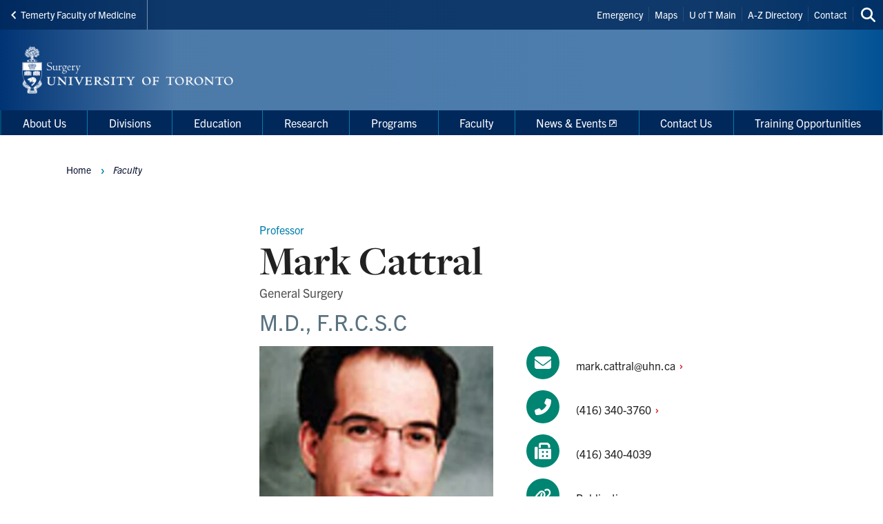

--- FILE ---
content_type: text/html; charset=UTF-8
request_url: https://www.surgery.utoronto.ca/faculty/mark-cattral
body_size: 18963
content:
<!DOCTYPE html>

<html lang="en" dir="ltr" prefix="content: http://purl.org/rss/1.0/modules/content/  dc: http://purl.org/dc/terms/  foaf: http://xmlns.com/foaf/0.1/  og: http://ogp.me/ns#  rdfs: http://www.w3.org/2000/01/rdf-schema#  schema: http://schema.org/  sioc: http://rdfs.org/sioc/ns#  sioct: http://rdfs.org/sioc/types#  skos: http://www.w3.org/2004/02/skos/core#  xsd: http://www.w3.org/2001/XMLSchema# " >
  <head>
    <meta charset="utf-8" />
<script async src="https://www.googletagmanager.com/gtag/js?id=UA-34496632-23"></script>
<script>window.dataLayer = window.dataLayer || [];function gtag(){dataLayer.push(arguments)};gtag("js", new Date());gtag("set", "developer_id.dMDhkMT", true);gtag("config", "UA-34496632-23", {"groups":"default","anonymize_ip":true,"page_placeholder":"PLACEHOLDER_page_path","allow_ad_personalization_signals":false});</script>
<link rel="canonical" href="https://www.surgery.utoronto.ca/faculty/mark-cattral" />
<meta property="og:type" content="faculty_member" />
<meta property="og:url" content="https://www.surgery.utoronto.ca/faculty/mark-cattral" />
<meta property="og:title" content="Mark Cattral" />
<meta name="twitter:card" content="summary_large_image" />
<meta name="twitter:site" content="@uoftsurgery" />
<meta name="twitter:title" content="Mark Cattral" />
<meta name="Generator" content="Drupal 10 (https://www.drupal.org)" />
<meta name="MobileOptimized" content="width" />
<meta name="HandheldFriendly" content="true" />
<meta name="viewport" content="width=device-width, initial-scale=1.0" />
<link rel="icon" href="/themes/webpac/favicon.ico" type="image/vnd.microsoft.icon" />
<script src="/sites/default/files/google_tag/w2_surgery/google_tag.script.js?t8v4st" defer></script>

    <title>Mark Cattral | Department of Surgery</title>
    <link rel="stylesheet" media="all" href="/sites/default/files/css/css_IV_9sU34EP1G-AhPN5rhoUPWRWmMkY30xp_xdjwECAs.css?delta=0&amp;language=en&amp;theme=webpac&amp;include=eJw9xkEOwzAIBMAPWeVJFiabhtZgK2BV-X2lHHIZjbAc2PuKg-Tpy-CryBeb5jhr6pwX3X6iyIocVnkzdTJWTzi7oPpIFUSJKxJGjQPlhzZZ6N1H4_4HHo8qpQ" />
<link rel="stylesheet" media="all" href="/sites/default/files/css/css_LtQ2jkCV_wdoaX2PP-AHLCqn1ZNs0siYjHYhaAHrguo.css?delta=1&amp;language=en&amp;theme=webpac&amp;include=eJw9xkEOwzAIBMAPWeVJFiabhtZgK2BV-X2lHHIZjbAc2PuKg-Tpy-CryBeb5jhr6pwX3X6iyIocVnkzdTJWTzi7oPpIFUSJKxJGjQPlhzZZ6N1H4_4HHo8qpQ" />

    <script src="/libraries/fontawesome/js/fontawesome.min.js?v=6.4.0" defer></script>
<script src="/libraries/fontawesome/js/brands.min.js?v=6.4.0" defer></script>
<script src="/libraries/fontawesome/js/solid.min.js?v=6.4.0" defer></script>

  </head>
    <body id="page" class="l-page">
    <a href="#main-content" class="u-visually--hidden focusable">Skip to main content</a>

    <noscript><iframe src="https://www.googletagmanager.com/ns.html?id=GTM-T9DH2CJ" height="0" width="0" style="display:none;visibility:hidden"></iframe></noscript>
      <div class="dialog-off-canvas-main-canvas" data-off-canvas-main-canvas>
    


  


  <header class="l-page__header">
    <div class="o-header">
  <div class="o-header__top">
    <div class="o-header__top-contain">

              <a class="o-header__parent-site-link " href="https://temertymedicine.utoronto.ca">
          <svg class="o-header__parent-site-link__svg" xmlns="http://www.w3.org/2000/svg" width="8" height="12" viewBox="0 0 8 12">
            <polygon points="7.2 1.426 2.89 5.801 7.2 10.241 5.871 11.667 .2 5.801 5.871 0"/>
          </svg>
          Temerty Faculty of Medicine
        </a>
      
      <div class="o-header__shortcuts">
        <nav role="navigation" aria-labelledby="block-header-shortcuts-menu" id="block-header-shortcuts">
          
      <h2 class="visually-hidden" id="block-header-shortcuts-menu">Header Shortcuts</h2>
  
        

              <ul class="m-menu-header-shortcuts">
              
      <li class="m-menu-header-shortcuts__item">
        <a href="http://www.utoronto.ca/contacts.htm" class="m-menu-header-shortcuts__link">Emergency</a>
              </li>
          
      <li class="m-menu-header-shortcuts__item">
        <a href="http://www.utoronto.ca/campuses/maps.htm" class="m-menu-header-shortcuts__link">Maps</a>
              </li>
          
      <li class="m-menu-header-shortcuts__item">
        <a href="http://www.utoronto.ca/" class="m-menu-header-shortcuts__link">U of T Main</a>
              </li>
          
      <li class="m-menu-header-shortcuts__item">
        <a href="http://www.utoronto.ca/a-z.htm" class="m-menu-header-shortcuts__link">A-Z Directory</a>
              </li>
          
      <li class="m-menu-header-shortcuts__item">
        <a href="http://www.utoronto.ca/contacts.htm" class="m-menu-header-shortcuts__link">Contact</a>
              </li>
        </ul>
  
  </nav>

      </div>

      <div class="o-header__search">
        

<a
        href="/search"
  
  
  

      class="a-btn-icon--sml "

  
    >

  
        
            
      
      <div class="a-btn-icon__icon">
        
    <div class="a-icon--inline">

    
    
  <i class="fas fa-search" data-fa-transform="" data-fa-mask="" ></i>
          <span class="u-visually--hidden">Search this site</span>
      </div>
      </div>

          
       

</a>
      </div>

    </div>
  </div>

  <div class="o-header__bottom">

                    
    <style>
      .o-header__logo {
        width: var(--logo-width);
        height: var(--logo-height);
      }
    </style>

    
    <div class="o-header__logo"
      style="--logo-width: 375px; --logo-height: auto;">
      <div class="o-header__logo-wrapper"> 
        

           


  

  <a class="m-logo--image" href="/" >

              <img class="m-logo--image__img" src="/sites/default/files/assets/logo/UTMed_Surgery_WebPac_460_x_91px_x2.png" alt="Department of Surgery Home"
        
                >
      
    
  </a>

      </div>
    </div>

    <div class="o-header__mobile-btn">
      

<a
        href="#menu-mobile"
  
      id="toggle-icon"
  
  

      class="0--icon-sml "

  
    >

  
        
                    
    <div class="a-icon--sml">

    
    
  <i class="fas fa-bars" data-fa-transform="" data-fa-mask="" ></i>
          <span class="u-visually--hidden">Menu</span>
      </div>

          
       

</a>
    </div>

    
  </div>

  <div class="o-header__menu-main-wrapper">
    <div class="o-header__menu-main">
      <nav role="navigation" aria-labelledby="menu-main-menu" id="menu-main" data-menu-main="" class="m-menu-main">
          
      <h2 class="visually-hidden" id="menu-main-menu">Main Menu</h2>
  
        




<nav class="m-menu-main"  aria-labelledby="main-nav" data-menu-main>
  <h2 class="u-visually--hidden" id="main-nav">Main navigation</h2>

      
              <ul class="m-menu-main__list--level-1" data-dropdown-menu role="menu">
      
                      
        <li class="menu-firstchild m-menu-main__item--level-1"  role="menuitem">
                                  
                                      
            <a href="/about-us" class="m-menu-main__link--level-1" data-toggle="panel-id-66a457e0-7bc6-44c5-8c80-59c04f86881b" target="_self">About Us</a>
          
                      <div class="m-menu-main__panel" id="panel-id-66a457e0-7bc6-44c5-8c80-59c04f86881b" data-dropdown data-close-on-click="true" data-hover="true" data-hover-pane="true">
                  
        
              <div class="m-menu-main__cols--3">
                                                
          <div class="m-menu-main__col--">
            <ul class="m-menu-main__list--level-2" data-main-menu-component="second-level-list">
                                        <li class="m-menu-main__item--level-2">
                                  <a href="/about-us" class="m-menu-main__link--level-2" data-drupal-link-system-path="node/1013">About Us</a>
                
                              </li>
                                        <li class="m-menu-main__item--level-2">
                                  <a href="/message-chair" class="m-menu-main__link--level-2" data-drupal-link-system-path="node/1019">Message from Chair</a>
                
                              </li>
                                        <li class="m-menu-main__item--level-2">
                                  <a href="/history" class="m-menu-main__link--level-2" data-drupal-link-system-path="node/1018">History</a>
                
                              </li>
                        </ul>
          </div>
                                        
          <div class="m-menu-main__col--">
            <ul class="m-menu-main__list--level-2" data-main-menu-component="second-level-list">
                                        <li class="m-menu-main__item--level-2">
                                  <a href="/department-surgery-leadership" class="m-menu-main__link--level-2" data-drupal-link-system-path="node/1021">Department of Surgery Leadership</a>
                
                              </li>
                                        <li class="m-menu-main__item--level-2">
                                  <a href="/Affiliated-Hospitals" class="m-menu-main__link--level-2" data-drupal-link-system-path="node/1029">Affiliated Hospitals</a>
                
                              </li>
                                        <li class="m-menu-main__item--level-2">
                                  <a href="/annual-reports" class="m-menu-main__link--level-2" data-drupal-link-system-path="node/1022">Annual Reports</a>
                
                              </li>
                        </ul>
          </div>
                                        
          <div class="m-menu-main__col--">
            <ul class="m-menu-main__list--level-2" data-main-menu-component="second-level-list">
                                        <li class="m-menu-main__item--level-2">
                                  <a href="/strategic-plan-2018-2023-aspire-advance-achieve" class="m-menu-main__link--level-2" data-drupal-link-system-path="node/1375">Strategic Plan 2018-2023: Aspire. Advance. Achieve.</a>
                
                              </li>
                                        <li class="m-menu-main__item--level-2">
                                  <a href="/giving" class="m-menu-main__link--level-2" data-drupal-link-system-path="node/1282">Giving</a>
                
                              </li>
                                        <li class="m-menu-main__item--level-2">
                                  <a href="https://surgery.utoronto.ca/careers" class="m-menu-main__link--level-2">Careers</a>
                
                              </li>
                        </ul>
          </div>
              </div>
    
        
  
            </div>
                  </li>
                      
        <li class="m-menu-main__item--level-1"  role="menuitem">
                                  
                                      
            <a href="/about-our-divisions" class="m-menu-main__link--level-1" data-toggle="panel-id-65e8780f-2ae9-4f0a-9593-befda21dbae1" target="_self" data-drupal-link-system-path="node/1020">Divisions</a>
          
                      <div class="m-menu-main__panel" id="panel-id-65e8780f-2ae9-4f0a-9593-befda21dbae1" data-dropdown data-close-on-click="true" data-hover="true" data-hover-pane="true">
                  
        
              <div class="m-menu-main__cols--3">
                                                
          <div class="m-menu-main__col--">
            <ul class="m-menu-main__list--level-2" data-main-menu-component="second-level-list">
                                        <li class="m-menu-main__item--level-2">
                                  <a href="/division-anatomy" title="" class="m-menu-main__link--level-2" data-drupal-link-system-path="node/1432">Division of Anatomy</a>
                
                                      
        
        
              <ul class="m-menu-main__list--level-3" data-main-menu-component="third-level-list">
                      

        <li class="m-menu-main__item--level-3">
                      <a href="/programs-courses-division-anatomy" class="m-menu-main__link--level-3" target="_self" data-drupal-link-system-path="node/1041">Programs &amp; Courses</a>
                  </li>
                      

        <li class="m-menu-main__item--level-3">
                      <a href="/willed-body-program" class="m-menu-main__link--level-3" target="_self" data-drupal-link-system-path="node/1045">Willed Body Donation Program</a>
                  </li>
                      

        <li class="m-menu-main__item--level-3">
                      <a href="/faculty-staff" class="m-menu-main__link--level-3" target="_self" data-drupal-link-system-path="node/1312">Faculty &amp; Staff</a>
                  </li>
                      

        <li class="m-menu-main__item--level-3">
                      <a href="/news-events" class="m-menu-main__link--level-3" target="_self" data-drupal-link-system-path="node/1177">News &amp; Events</a>
                  </li>
                      

        <li class="m-menu-main__item--level-3">
                      <a href="/contact-information" class="m-menu-main__link--level-3" target="_self" data-drupal-link-system-path="node/1046">Contact Us</a>
                  </li>
            </ul>
    
  
                              </li>
                                        <li class="m-menu-main__item--level-2">
                                  <a href="https://www.utcardiacsurgery.com/" title="" class="m-menu-main__link--level-2">Division of Cardiac Surgery</a>
                
                              </li>
                        </ul>
          </div>
                                        
          <div class="m-menu-main__col--">
            <ul class="m-menu-main__list--level-2" data-main-menu-component="second-level-list">
                                        <li class="m-menu-main__item--level-2">
                                  <a href="/division-general-surgery" title="" class="m-menu-main__link--level-2" data-drupal-link-system-path="node/1433">Division of General Surgery</a>
                
                                      
        
        
              <ul class="m-menu-main__list--level-3" data-main-menu-component="third-level-list">
                      

        <li class="m-menu-main__item--level-3">
                      <a href="/history-general-surgery" class="m-menu-main__link--level-3" target="_self" data-drupal-link-system-path="node/1052">History of General Surgery</a>
                  </li>
                      

        <li class="m-menu-main__item--level-3">
                      <a href="/general-surgery-administrative-information" class="m-menu-main__link--level-3" target="_self" data-drupal-link-system-path="node/1054">Administrative Information</a>
                  </li>
                      

        <li class="m-menu-main__item--level-3">
                      <a href="/division-general-surgery-undergraduate" class="m-menu-main__link--level-3" target="_self" data-drupal-link-system-path="node/1059">Undergraduate Program</a>
                  </li>
                      

        <li class="m-menu-main__item--level-3">
                      <a href="/residency-division-general-surgery" class="m-menu-main__link--level-3" target="_self" data-drupal-link-system-path="node/1167">Residency</a>
                  </li>
                      

        <li class="m-menu-main__item--level-3">
                      <a href="/fellowships-division-general-surgery" class="m-menu-main__link--level-3" target="_self" data-drupal-link-system-path="node/1168">Fellowships</a>
                  </li>
                      

        <li class="m-menu-main__item--level-3">
                      <a href="/continuing-education" class="m-menu-main__link--level-3" target="_self" data-drupal-link-system-path="node/1171">Continuing Education</a>
                  </li>
                      

        <li class="m-menu-main__item--level-3">
                      <a href="/faculty-division-general-surgery" class="m-menu-main__link--level-3" target="_self" data-drupal-link-system-path="node/1056">Faculty</a>
                  </li>
                      

        <li class="m-menu-main__item--level-3">
                      <a href="/general-surgery-hospitals" class="m-menu-main__link--level-3" target="_self" data-drupal-link-system-path="node/1055">Hospitals</a>
                  </li>
                      

        <li class="m-menu-main__item--level-3">
                      <a href="/careers" class="m-menu-main__link--level-3" target="_self" data-drupal-link-system-path="node/1286">Careers</a>
                  </li>
                      

        <li class="m-menu-main__item--level-3">
                      <a href="/general-surgery-contacts" class="m-menu-main__link--level-3" target="_self" data-drupal-link-system-path="node/1053">Contact Us</a>
                  </li>
            </ul>
    
  
                              </li>
                                        <li class="m-menu-main__item--level-2">
                                  <a href="https://surgery.utoronto.ca/division-neurosurgery" class="m-menu-main__link--level-2">Division of Neurosurgery</a>
                
                              </li>
                                        <li class="m-menu-main__item--level-2">
                                  <a href="https://uoftorthopaedics.ca" title="" class="m-menu-main__link--level-2">Division of Orthopaedic Surgery</a>
                
                              </li>
                                        <li class="m-menu-main__item--level-2">
                                  <a href="https://www.uoftplasticsurgery.ca/" title="" class="m-menu-main__link--level-2">Division of Plastic Surgery</a>
                
                              </li>
                        </ul>
          </div>
                                        
          <div class="m-menu-main__col--">
            <ul class="m-menu-main__list--level-2" data-main-menu-component="second-level-list">
                                        <li class="m-menu-main__item--level-2">
                                  <a href="/division-thoracic-surgery" title="" class="m-menu-main__link--level-2" data-drupal-link-system-path="node/1435">Division of Thoracic Surgery</a>
                
                                      
        
        
              <ul class="m-menu-main__list--level-3" data-main-menu-component="third-level-list">
                      

        <li class="m-menu-main__item--level-3">
                      <a href="/about-thoracic-surgery" class="m-menu-main__link--level-3" target="_self" data-drupal-link-system-path="node/1061">About Us</a>
                  </li>
                      

        <li class="m-menu-main__item--level-3">
                      <a href="/thoracic-surgery-observership-application-process" class="m-menu-main__link--level-3" target="_self" data-drupal-link-system-path="node/1175">Observership</a>
                  </li>
                      

        <li class="m-menu-main__item--level-3">
                      <a href="/residency-division-thoracic-surgery" class="m-menu-main__link--level-3" target="_self" data-drupal-link-system-path="node/1173">Residency</a>
                  </li>
                      

        <li class="m-menu-main__item--level-3">
                      <a href="/fellowships-thoracic-surgery" class="m-menu-main__link--level-3" target="_self" data-drupal-link-system-path="node/1174">Fellowship</a>
                  </li>
                      

        <li class="m-menu-main__item--level-3">
                      <a href="/division-thoracic-surgery-research" class="m-menu-main__link--level-3" target="_self" data-drupal-link-system-path="node/1176">Research</a>
                  </li>
                      

        <li class="m-menu-main__item--level-3">
                      <a href="/faculty-division-thoracic-surgery" class="m-menu-main__link--level-3" target="_self" data-drupal-link-system-path="node/1062">Faculty</a>
                  </li>
                      

        <li class="m-menu-main__item--level-3">
                      <a href="/academic-sites" class="m-menu-main__link--level-3" target="_self" data-drupal-link-system-path="node/1281">Academic Sites</a>
                  </li>
                      

        <li class="m-menu-main__item--level-3">
                      <a href="/contact-us" class="m-menu-main__link--level-3" target="_self" data-drupal-link-system-path="node/1170">Contact Us</a>
                  </li>
            </ul>
    
  
                              </li>
                                        <li class="m-menu-main__item--level-2">
                                  <a href="https://uofturology.ca/" title="" class="m-menu-main__link--level-2">Division of Urology</a>
                
                              </li>
                                        <li class="m-menu-main__item--level-2">
                                  <a href="/vascular-surgery" title="" class="m-menu-main__link--level-2" data-drupal-link-system-path="node/1436">Division of Vascular Surgery</a>
                
                                      
        
        
              <ul class="m-menu-main__list--level-3" data-main-menu-component="third-level-list">
                      

        <li class="m-menu-main__item--level-3">
                      <a href="/about-vascular-surgery" class="m-menu-main__link--level-3" target="_self" data-drupal-link-system-path="node/1060">About Us</a>
                  </li>
                      

        <li class="m-menu-main__item--level-3">
                      <a href="/vascular-surgery-undergraduate-education" class="m-menu-main__link--level-3" target="_self" data-drupal-link-system-path="node/1284">Undergraduate Education</a>
                  </li>
                      

        <li class="m-menu-main__item--level-3">
                      <a href="/residency-division-vascular-surgery" class="m-menu-main__link--level-3" target="_self" data-drupal-link-system-path="node/1285">Residency Program</a>
                  </li>
                      

        <li class="m-menu-main__item--level-3">
                      <a href="/fellowships-division-vascular-surgery" class="m-menu-main__link--level-3" target="_self" data-drupal-link-system-path="node/1288">Fellowship</a>
                  </li>
                      

        <li class="m-menu-main__item--level-3">
                      <a href="/vascular-surgeryresearch" class="m-menu-main__link--level-3" target="_self" data-drupal-link-system-path="node/1289">Research</a>
                  </li>
                      

        <li class="m-menu-main__item--level-3">
                      <a href="/faculty-division-vascular-surgery" class="m-menu-main__link--level-3" target="_self" data-drupal-link-system-path="node/1063">Faculty</a>
                  </li>
                      

        <li class="m-menu-main__item--level-3">
                      <a href="/vascular-surgeryalumni" class="m-menu-main__link--level-3" target="_self" data-drupal-link-system-path="node/1291">Alumni</a>
                  </li>
                      

        <li class="m-menu-main__item--level-3">
                      <a href="/vascular-surgeryacademic-sites" class="m-menu-main__link--level-3" target="_self" data-drupal-link-system-path="node/1287">Academic Sites</a>
                  </li>
                      

        <li class="m-menu-main__item--level-3">
                      <a href="/vascular-surgerynewsletter" class="m-menu-main__link--level-3" target="_self" data-drupal-link-system-path="node/1299">Newsletter</a>
                  </li>
                      

        <li class="m-menu-main__item--level-3">
                      <a href="/vascular-surgery-contact-us" class="m-menu-main__link--level-3" target="_self" data-drupal-link-system-path="node/1290">Contact us</a>
                  </li>
            </ul>
    
  
                              </li>
                        </ul>
          </div>
              </div>
    
        
  
            </div>
                  </li>
                      
        <li class="m-menu-main__item--level-1"  role="menuitem">
                                  
                                      
            <a href="/education" class="m-menu-main__link--level-1" data-toggle="panel-id-f98ad61f-22a5-4a7c-bd98-a3307e6e7385" target="_self" data-drupal-link-system-path="node/1326">Education</a>
          
                      <div class="m-menu-main__panel" id="panel-id-f98ad61f-22a5-4a7c-bd98-a3307e6e7385" data-dropdown data-close-on-click="true" data-hover="true" data-hover-pane="true">
                  
        
              <div class="m-menu-main__cols--3">
                                                
          <div class="m-menu-main__col--">
            <ul class="m-menu-main__list--level-2" data-main-menu-component="second-level-list">
                                        <li class="m-menu-main__item--level-2">
                                  <a href="/undergraduate-program" class="m-menu-main__link--level-2" data-drupal-link-system-path="node/1400">Undergraduate Program</a>
                
                                      
        
        
              <ul class="m-menu-main__list--level-3" data-main-menu-component="third-level-list">
                      

        <li class="m-menu-main__item--level-3">
                      <a href="/respecting-md-students-its-not-choice" class="m-menu-main__link--level-3" target="_self" data-drupal-link-system-path="node/1401">Respecting MD Students: It’s Not a Choice</a>
                  </li>
                      

        <li class="m-menu-main__item--level-3">
                      <a href="/surgery-interest-group" class="m-menu-main__link--level-3" target="_self" data-drupal-link-system-path="node/1427">Surgery Interest Group</a>
                  </li>
                      

        <li class="m-menu-main__item--level-3">
                      <a href="/surgical-exploration-and-discovery-sead" class="m-menu-main__link--level-3" target="_self" data-drupal-link-system-path="node/1431">Surgical Exploration and Discovery (SEAD)</a>
                  </li>
            </ul>
    
  
                              </li>
                        </ul>
          </div>
                                        
          <div class="m-menu-main__col--">
            <ul class="m-menu-main__list--level-2" data-main-menu-component="second-level-list">
                                        <li class="m-menu-main__item--level-2">
                                  <a href="/postgraduate-program" class="m-menu-main__link--level-2" data-drupal-link-system-path="node/1064">Postgraduate Program</a>
                
                                      
        
        
              <ul class="m-menu-main__list--level-3" data-main-menu-component="third-level-list">
                      

        <li class="m-menu-main__item--level-3">
                      <a href="/SurgicalFoundations" class="m-menu-main__link--level-3" target="_self" data-drupal-link-system-path="node/1316">Surgical Foundations</a>
                  </li>
            </ul>
    
  
                              </li>
                                        <li class="m-menu-main__item--level-2">
                                  <a href="/fellowship-program" class="m-menu-main__link--level-2" data-drupal-link-system-path="node/1065">Fellowship Program</a>
                
                              </li>
                                        <li class="m-menu-main__item--level-2">
                                  <a href="http://www.uoftssc.com/" title="" class="m-menu-main__link--level-2">Surgical Skills Centre</a>
                
                              </li>
                        </ul>
          </div>
                                        
          <div class="m-menu-main__col--">
            <ul class="m-menu-main__list--level-2" data-main-menu-component="second-level-list">
                                        <li class="m-menu-main__item--level-2">
                                  <a href="/training-verifications" class="m-menu-main__link--level-2" data-drupal-link-system-path="node/1066">Training Verifications</a>
                
                              </li>
                                        <li class="m-menu-main__item--level-2">
                                  <a href="/pgme-global-health-education-initiative-global-surgical-scholar-program" class="m-menu-main__link--level-2" data-drupal-link-system-path="node/1372">Global Health Education</a>
                
                              </li>
                                        <li class="m-menu-main__item--level-2">
                                  <a href="https://surgery.utoronto.ca/education/Policies" class="m-menu-main__link--level-2">Learner Mistreatment</a>
                
                              </li>
                        </ul>
          </div>
              </div>
    
        
  
            </div>
                  </li>
                      
        <li class="m-menu-main__item--level-1"  role="menuitem">
                                  
                                      
            <a href="/research" class="m-menu-main__link--level-1" data-toggle="panel-id-39b178f1-2c7a-4e9e-82e6-9d3de4abe77a" target="_self" data-drupal-link-system-path="node/1036">Research</a>
          
                      <div class="m-menu-main__panel" id="panel-id-39b178f1-2c7a-4e9e-82e6-9d3de4abe77a" data-dropdown data-close-on-click="true" data-hover="true" data-hover-pane="true">
                  
        
              <div class="m-menu-main__cols--3">
                                                
          <div class="m-menu-main__col--">
            <ul class="m-menu-main__list--level-2" data-main-menu-component="second-level-list">
                                        <li class="m-menu-main__item--level-2">
                                  <a href="https://surgery.utoronto.ca/RecentPublications" target="_blank" class="m-menu-main__link--level-2">Recent Publications</a>
                
                              </li>
                                        <li class="m-menu-main__item--level-2">
                                  <a href="https://surgery.utoronto.ca/ResearchGrants" target="_blank" title="Research Grants" class="m-menu-main__link--level-2">Research Grants</a>
                
                              </li>
                                        <li class="m-menu-main__item--level-2">
                                  <a href="https://surgery.utoronto.ca/gallie-day" class="m-menu-main__link--level-2">Gallie Day</a>
                
                                      
        
        
              <ul class="m-menu-main__list--level-3" data-main-menu-component="third-level-list">
                      

        <li class="m-menu-main__item--level-3">
                      <a href="https://surgery.utoronto.ca/gallie-day/Agenda" class="m-menu-main__link--level-3" target="_blank">Agenda</a>
                  </li>
            </ul>
    
  
                              </li>
                                        <li class="m-menu-main__item--level-2">
                                  <a href="https://surgery.utoronto.ca/GrantWritingWorkshopSSTP" class="m-menu-main__link--level-2">Grant Writing Workshop</a>
                
                              </li>
                        </ul>
          </div>
                                        
          <div class="m-menu-main__col--">
            <ul class="m-menu-main__list--level-2" data-main-menu-component="second-level-list">
                                        <li class="m-menu-main__item--level-2">
                                  <a href="/surgeon-scientist-training-program" class="m-menu-main__link--level-2" data-drupal-link-system-path="node/1033">Surgeon Scientist Training Program</a>
                
                                      
        
        
              <ul class="m-menu-main__list--level-3" data-main-menu-component="third-level-list">
                      

        <li class="m-menu-main__item--level-3">
                      <a href="/STTP-Profiles2025-2026" class="m-menu-main__link--level-3" target="_self" data-drupal-link-system-path="node/1034">Surgeon Scientist Training Program Profiles 2025-2026</a>
                  </li>
            </ul>
    
  
                              </li>
                                        <li class="m-menu-main__item--level-2">
                                  <a href="/research-committee-members" class="m-menu-main__link--level-2" data-drupal-link-system-path="node/1265">Research Committee Members</a>
                
                              </li>
                                        <li class="m-menu-main__item--level-2">
                                  <a href="/surgical-staff" class="m-menu-main__link--level-2" data-drupal-link-system-path="node/1268">Surgical Staff</a>
                
                                      
        
        
              <ul class="m-menu-main__list--level-3" data-main-menu-component="third-level-list">
                      

        <li class="m-menu-main__item--level-3">
                      <a href="/surgical-staff-research-interests" class="m-menu-main__link--level-3" target="_self" data-drupal-link-system-path="node/1269">Surgical Staff Research Interests</a>
                  </li>
            </ul>
    
  
                              </li>
                        </ul>
          </div>
                                        
          <div class="m-menu-main__col--">
            <ul class="m-menu-main__list--level-2" data-main-menu-component="second-level-list">
                                        <li class="m-menu-main__item--level-2">
                                  <a href="/featured-articles" class="m-menu-main__link--level-2" data-drupal-link-system-path="node/1260">Featured Articles</a>
                
                              </li>
                                        <li class="m-menu-main__item--level-2">
                                  <a href="/grant-reporting-form" class="m-menu-main__link--level-2" data-drupal-link-system-path="node/1262">Grant Reporting Form</a>
                
                              </li>
                                        <li class="m-menu-main__item--level-2">
                                  <a href="/research-orientation-meeting" class="m-menu-main__link--level-2" data-drupal-link-system-path="node/1264">PGY 1 &amp; PGY 2 Research Orientation Townhall Meeting</a>
                
                              </li>
                                        <li class="m-menu-main__item--level-2">
                                  <a href="/research-retreat" class="m-menu-main__link--level-2" data-drupal-link-system-path="node/1267">Research Retreats</a>
                
                              </li>
                                        <li class="m-menu-main__item--level-2">
                                  <a href="/research-links" class="m-menu-main__link--level-2" data-drupal-link-system-path="node/1266">Research Links</a>
                
                              </li>
                        </ul>
          </div>
              </div>
    
        
  
            </div>
                  </li>
                      
        <li class="m-menu-main__item--level-1"  role="menuitem">
                                  
                                      
            <a href="/programs-0" class="m-menu-main__link--level-1" data-toggle="panel-id-74f822ad-c3c4-4316-b713-c50c52ffad66" target="_self" data-drupal-link-system-path="node/1331">Programs</a>
          
                      <div class="m-menu-main__panel" id="panel-id-74f822ad-c3c4-4316-b713-c50c52ffad66" data-dropdown data-close-on-click="true" data-hover="true" data-hover-pane="true">
                  
        
              <div class="m-menu-main__cols--3">
                                                
          <div class="m-menu-main__col--">
            <ul class="m-menu-main__list--level-2" data-main-menu-component="second-level-list">
                                        <li class="m-menu-main__item--level-2">
                                  <a href="http://www.bestpracticeinsurgery.ca/" title="" class="m-menu-main__link--level-2">Best Practices in Surgery</a>
                
                              </li>
                                        <li class="m-menu-main__item--level-2">
                                  <a href="/ethics-library" class="m-menu-main__link--level-2" data-drupal-link-system-path="node/1300">Ethics Library</a>
                
                              </li>
                                        <li class="m-menu-main__item--level-2">
                                  <a href="/hand-and-upper-extremity-program" class="m-menu-main__link--level-2" data-drupal-link-system-path="node/1196">Hand and Upper Extremity Program</a>
                
                                      
        
        
              <ul class="m-menu-main__list--level-3" data-main-menu-component="third-level-list">
                      

        <li class="m-menu-main__item--level-3">
                      <a href="/hand-and-upper-extremity-program-education-and-fellowship" class="m-menu-main__link--level-3" target="_self" data-drupal-link-system-path="node/1257">Education and Fellowship</a>
                  </li>
                      

        <li class="m-menu-main__item--level-3">
                      <a href="/faculty" class="m-menu-main__link--level-3" target="_self" data-drupal-link-system-path="node/1198">Faculty</a>
                  </li>
                      

        <li class="m-menu-main__item--level-3">
                      <a href="/hand-and-upper-extremity-overview" class="m-menu-main__link--level-3" target="_self" data-drupal-link-system-path="node/1197">Overview</a>
                  </li>
                      

        <li class="m-menu-main__item--level-3">
                      <a href="/hand-and-upper-extremity-program-transplantation" class="m-menu-main__link--level-3" target="_self" data-drupal-link-system-path="node/1199">Transplantation</a>
                  </li>
            </ul>
    
  
                              </li>
                        </ul>
          </div>
                                        
          <div class="m-menu-main__col--">
            <ul class="m-menu-main__list--level-2" data-main-menu-component="second-level-list">
                                        <li class="m-menu-main__item--level-2">
                                  <a href="/spine-program" title="" class="m-menu-main__link--level-2" data-drupal-link-system-path="node/1437">Spine Program</a>
                
                                      
        
        
              <ul class="m-menu-main__list--level-3" data-main-menu-component="third-level-list">
                      

        <li class="m-menu-main__item--level-3">
                      <a href="/about-spine-program" class="m-menu-main__link--level-3" target="_self" data-drupal-link-system-path="node/1015">About Us</a>
                  </li>
                      

        <li class="m-menu-main__item--level-3">
                      <a href="/spine-faculty-0" class="m-menu-main__link--level-3" target="_self" data-drupal-link-system-path="node/1517">Faculty</a>
                  </li>
                      

        <li class="m-menu-main__item--level-3">
                      <a href="/citywide-spine-fellowship-program" class="m-menu-main__link--level-3" target="_self" data-drupal-link-system-path="node/1305">Fellowship Programs</a>
                  </li>
                      

        <li class="m-menu-main__item--level-3">
                      <a href="/strategic-planning" class="m-menu-main__link--level-3" target="_self" data-drupal-link-system-path="node/1338">Strategic Planning</a>
                  </li>
                      

        <li class="m-menu-main__item--level-3">
                      <a href="/spine-program-research" class="m-menu-main__link--level-3" target="_self" data-drupal-link-system-path="node/1304">Research</a>
                  </li>
                      

        <li class="m-menu-main__item--level-3">
                      <a href="/spine-coursesworkshopscase-discussions" class="m-menu-main__link--level-3" target="_self" data-drupal-link-system-path="node/1309">Spine Courses/Workshops/Case Discussions</a>
                  </li>
                      

        <li class="m-menu-main__item--level-3">
                      <a href="/spinefest" class="m-menu-main__link--level-3" target="_self" data-drupal-link-system-path="node/1323">SpineFEST</a>
                  </li>
                      

        <li class="m-menu-main__item--level-3">
                      <a href="/tator-turnbull-spinal-cord-injury-symposium" class="m-menu-main__link--level-3" target="_self" data-drupal-link-system-path="node/1490">Tator-Turnbull SCI Symposium</a>
                  </li>
                      

        <li class="m-menu-main__item--level-3">
                      <a href="/hospital-based-visiting-professorship" class="m-menu-main__link--level-3" target="_self" data-drupal-link-system-path="node/1337">Hospital-Based Visiting Professorship</a>
                  </li>
                      

        <li class="m-menu-main__item--level-3">
                      <a href="/journal-club" class="m-menu-main__link--level-3" target="_self" data-drupal-link-system-path="node/1327">Journal Club</a>
                  </li>
                      

        <li class="m-menu-main__item--level-3">
                      <a href="/spine-newsletter-0" class="m-menu-main__link--level-3" target="_self" data-drupal-link-system-path="node/1313">Spine Newsletter</a>
                  </li>
                      

        <li class="m-menu-main__item--level-3">
                      <a href="/CaseLog" class="m-menu-main__link--level-3" target="_self" data-drupal-link-system-path="node/1640">Case Log</a>
                  </li>
                      

        <li class="m-menu-main__item--level-3">
                      <a href="/links" title="Interesting links of articles, news, etc" class="m-menu-main__link--level-3" target="_self" data-drupal-link-system-path="node/1328">Links</a>
                  </li>
            </ul>
    
  
                              </li>
                                        <li class="m-menu-main__item--level-2">
                                  <a href="https://www.utosm.com/" class="m-menu-main__link--level-2">Sports Medicine Program</a>
                
                              </li>
                        </ul>
          </div>
                                        
          <div class="m-menu-main__col--">
            <ul class="m-menu-main__list--level-2" data-main-menu-component="second-level-list">
                                        <li class="m-menu-main__item--level-2">
                                  <a href="/global-surgery" title="" class="m-menu-main__link--level-2" data-drupal-link-system-path="node/1438">Global Surgery Program</a>
                
                                      
        
        
              <ul class="m-menu-main__list--level-3" data-main-menu-component="third-level-list">
                      

        <li class="m-menu-main__item--level-3">
                      <a href="/academic-case-investment-and-growth" class="m-menu-main__link--level-3" target="_self" data-drupal-link-system-path="node/1403">Academic Case for Investment and Growth</a>
                  </li>
                      

        <li class="m-menu-main__item--level-3">
                      <a href="/GlobalSurgeryShowcase" class="m-menu-main__link--level-3" target="_self" data-drupal-link-system-path="node/1681">Global Surgery Showcase (50th Gallie Day)</a>
                  </li>
                      

        <li class="m-menu-main__item--level-3">
                      <a href="/global-surgery-newsletters" class="m-menu-main__link--level-3" target="_self" data-drupal-link-system-path="node/1380">Global Surgery Newsletter</a>
                  </li>
                      

        <li class="m-menu-main__item--level-3">
                      <a href="/GlobalSurgery-Surgeons" class="m-menu-main__link--level-3" target="_self" data-drupal-link-system-path="node/1347">Surgeons</a>
                  </li>
            </ul>
    
  
                              </li>
                                        <li class="m-menu-main__item--level-2">
                                  <a href="/trauma-program" class="m-menu-main__link--level-2" data-drupal-link-system-path="node/1182">Trauma Program</a>
                
                                      
        
        
              <ul class="m-menu-main__list--level-3" data-main-menu-component="third-level-list">
                      

        <li class="m-menu-main__item--level-3">
                      <a href="/trauma-program-overview" class="m-menu-main__link--level-3" target="_self" data-drupal-link-system-path="node/1183">Overview</a>
                  </li>
                      

        <li class="m-menu-main__item--level-3">
                      <a href="/trauma-program-faculty" class="m-menu-main__link--level-3" target="_self" data-drupal-link-system-path="node/1184">Faculty</a>
                  </li>
                      

        <li class="m-menu-main__item--level-3">
                      <a href="/trauma-program-education" class="m-menu-main__link--level-3" target="_self" data-drupal-link-system-path="node/1185">Education</a>
                  </li>
                      

        <li class="m-menu-main__item--level-3">
                      <a href="/traumafellowships" class="m-menu-main__link--level-3" target="_self" data-drupal-link-system-path="node/1188">Fellowships</a>
                  </li>
                      

        <li class="m-menu-main__item--level-3">
                      <a href="/trauma-program-newsletter" class="m-menu-main__link--level-3" target="_self" data-drupal-link-system-path="node/1186">Newsletter</a>
                  </li>
                      

        <li class="m-menu-main__item--level-3">
                      <a href="/trauma-program-research" class="m-menu-main__link--level-3" target="_self" data-drupal-link-system-path="node/1190">Research</a>
                  </li>
                      

        <li class="m-menu-main__item--level-3">
                      <a href="/trauma-guidelines" class="m-menu-main__link--level-3" target="_self" data-drupal-link-system-path="node/1189">Trauma Guidelines</a>
                  </li>
                      

        <li class="m-menu-main__item--level-3">
                      <a href="/trauma-program-useful-links" class="m-menu-main__link--level-3" target="_self" data-drupal-link-system-path="node/1187">Useful Links</a>
                  </li>
            </ul>
    
  
                              </li>
                                        <li class="m-menu-main__item--level-2">
                                  <a href="/translational-research-program" class="m-menu-main__link--level-2" data-drupal-link-system-path="node/1378">Translational Research Program</a>
                
                              </li>
                                        <li class="m-menu-main__item--level-2">
                                  <a href="https://innovation.surgery.utoronto.ca/" class="m-menu-main__link--level-2">Innovation and Entrepreneurship</a>
                
                              </li>
                        </ul>
          </div>
              </div>
    
        
  
            </div>
                  </li>
                      
        <li class="menu-firstchild m-menu-main__item--level-1"  role="menuitem">
                                  
                                      
            <a href="/faculty-members" class="m-menu-main__link--level-1" data-toggle="panel-id-8e6cb0bb-b84a-4cd6-b4ef-90ef6e01f08f" target="_self">Faculty</a>
          
                      <div class="m-menu-main__panel" id="panel-id-8e6cb0bb-b84a-4cd6-b4ef-90ef6e01f08f" data-dropdown data-close-on-click="true" data-hover="true" data-hover-pane="true">
                  
        
              <div class="m-menu-main__cols--3">
                                                
          <div class="m-menu-main__col--">
            <ul class="m-menu-main__list--level-2" data-main-menu-component="second-level-list">
                                        <li class="m-menu-main__item--level-2">
                                  <a href="/faculty-members" class="m-menu-main__link--level-2" data-drupal-link-system-path="node/1441">Faculty Directory</a>
                
                              </li>
                                        <li class="m-menu-main__item--level-2">
                                  <a href="/promotions" class="m-menu-main__link--level-2" data-drupal-link-system-path="node/1335">Promotions</a>
                
                              </li>
                        </ul>
          </div>
                                        
          <div class="m-menu-main__col--">
            <ul class="m-menu-main__list--level-2" data-main-menu-component="second-level-list">
                                        <li class="m-menu-main__item--level-2">
                                  <a href="/equity-diversity-and-inclusion" title="" class="m-menu-main__link--level-2" data-drupal-link-system-path="node/1439">Equity, Diversity, and Inclusion</a>
                
                                      
        
        
              <ul class="m-menu-main__list--level-3" data-main-menu-component="third-level-list">
                      

        <li class="m-menu-main__item--level-3">
                      <a href="/about-edi-team" class="m-menu-main__link--level-3" target="_self" data-drupal-link-system-path="node/1412">About the EDI Team</a>
                  </li>
                      

        <li class="m-menu-main__item--level-3">
                      <a href="/mentorship" class="m-menu-main__link--level-3" target="_self" data-drupal-link-system-path="node/1416">Mentorship</a>
                  </li>
                      

        <li class="m-menu-main__item--level-3">
                      <a href="/current-initiatives" class="m-menu-main__link--level-3" target="_self" data-drupal-link-system-path="node/1417">Current Initiatives</a>
                  </li>
                      

        <li class="m-menu-main__item--level-3">
                      <a href="/contact-us-edi" class="m-menu-main__link--level-3" target="_self" data-drupal-link-system-path="node/1418">Contact Us at the EDI</a>
                  </li>
                      

        <li class="m-menu-main__item--level-3">
                      <a href="/edi-strategic-plan-2020-2023" class="m-menu-main__link--level-3" target="_self" data-drupal-link-system-path="node/1428">EDI: Strategic Plan 2020-2023</a>
                  </li>
            </ul>
    
  
                              </li>
                        </ul>
          </div>
                                        
          <div class="m-menu-main__col--">
            <ul class="m-menu-main__list--level-2" data-main-menu-component="second-level-list">
                                        <li class="m-menu-main__item--level-2">
                                  <a href="/administrative-and-financial-forms" class="m-menu-main__link--level-2" data-drupal-link-system-path="node/1484">Administrative and Financial Forms</a>
                
                              </li>
                                        <li class="m-menu-main__item--level-2">
                                  <a href="https://surgery.utoronto.ca/Wellness" target="_self" class="m-menu-main__link--level-2">Wellness</a>
                
                              </li>
                                        <li class="m-menu-main__item--level-2">
                                  <a href="/ASSET" title="Academy of Senior Surgeons Experiencing Transition" class="m-menu-main__link--level-2" data-drupal-link-system-path="node/1722">ASSET</a>
                
                              </li>
                                        <li class="m-menu-main__item--level-2">
                                  <a href="https://surgery.utoronto.ca/SESP" target="_self" class="m-menu-main__link--level-2">Surgeon Educator Support Program</a>
                
                              </li>
                                        <li class="m-menu-main__item--level-2">
                                  <a href="/useful-resources" class="m-menu-main__link--level-2" data-drupal-link-system-path="node/1721">Useful Resources</a>
                
                              </li>
                        </ul>
          </div>
              </div>
    
        
  
            </div>
                  </li>
                      
        <li class="m-menu-main__item--level-1"  role="menuitem">
                                  
                                      
            <a href="https://surgery.utoronto.ca/news" class="m-menu-main__link--level-1" data-toggle="panel-id-9d0df9c1-9b45-494e-816e-4f2b3e00f25c" target="_blank">News &amp; Events</a>
          
                      <div class="m-menu-main__panel" id="panel-id-9d0df9c1-9b45-494e-816e-4f2b3e00f25c" data-dropdown data-close-on-click="true" data-hover="true" data-hover-pane="true">
                  
        
              <div class="m-menu-main__cols--3">
                                                
          <div class="m-menu-main__col--">
            <ul class="m-menu-main__list--level-2" data-main-menu-component="second-level-list">
                                        <li class="m-menu-main__item--level-2">
                                  <a href="/news" class="m-menu-main__link--level-2" data-drupal-link-system-path="node/1440">News</a>
                
                                      
        
        
              <ul class="m-menu-main__list--level-3" data-main-menu-component="third-level-list">
                      

        <li class="m-menu-main__item--level-3">
                      <a href="/alumni-newsletter" class="m-menu-main__link--level-3" target="_self" data-drupal-link-system-path="node/1405">Alumni Newsletter</a>
                  </li>
                      

        <li class="m-menu-main__item--level-3">
                      <a href="/newsletter" class="m-menu-main__link--level-3" target="_self" data-drupal-link-system-path="node/1277">Newsletter</a>
                  </li>
                      

        <li class="m-menu-main__item--level-3">
                      <a href="/strategic-plan-working-groups-documents-0" class="m-menu-main__link--level-3" target="_self" data-drupal-link-system-path="node/1315">Strategic Plan Working Groups Documents</a>
                  </li>
                      

        <li class="m-menu-main__item--level-3">
                      <a href="/surgical-spotlight-newsletter" class="m-menu-main__link--level-3" target="_self" data-drupal-link-system-path="node/1308">Surgical Spotlight Newsletter</a>
                  </li>
                      

        <li class="m-menu-main__item--level-3">
                      <a href="/tedx-talks" class="m-menu-main__link--level-3" target="_self" data-drupal-link-system-path="node/1307">TEDx Talks</a>
                  </li>
            </ul>
    
  
                              </li>
                        </ul>
          </div>
                                        
          <div class="m-menu-main__col--">
            <ul class="m-menu-main__list--level-2" data-main-menu-component="second-level-list">
                                        <li class="m-menu-main__item--level-2">
                                  <a href="/events" class="m-menu-main__link--level-2" data-drupal-link-system-path="node/1464">Events</a>
                
                                      
        
        
              <ul class="m-menu-main__list--level-3" data-main-menu-component="third-level-list">
                      

        <li class="m-menu-main__item--level-3">
                      <a href="/annual-address" class="m-menu-main__link--level-3" target="_self" data-drupal-link-system-path="node/1320">Annual Address</a>
                  </li>
                      

        <li class="m-menu-main__item--level-3">
                      <a href="/balfour-lecturers" class="m-menu-main__link--level-3" target="_self" data-drupal-link-system-path="node/1429">Balfour Lecturers</a>
                  </li>
                      

        <li class="m-menu-main__item--level-3">
                      <a href="/bigelow-lecturers" class="m-menu-main__link--level-3" target="_self" data-drupal-link-system-path="node/1377">Bigelow Lecturers</a>
                  </li>
                      

        <li class="m-menu-main__item--level-3">
                      <a href="/cpd-events" class="m-menu-main__link--level-3" target="_self" data-drupal-link-system-path="node/1317">CPD Events</a>
                  </li>
                      

        <li class="m-menu-main__item--level-3">
                      <a href="/FacultyDay-2025" class="m-menu-main__link--level-3" target="_self" data-drupal-link-system-path="node/1321">Faculty Day</a>
                  </li>
                      

        <li class="m-menu-main__item--level-3">
                      <a href="/gordon-murray-lecturers" class="m-menu-main__link--level-3" target="_self" data-drupal-link-system-path="node/1318">Gordon Murray Lecturers</a>
                  </li>
                      

        <li class="m-menu-main__item--level-3">
                      <a href="/kergin-lecturers" class="m-menu-main__link--level-3" target="_self" data-drupal-link-system-path="node/1319">Kergin Lecturers</a>
                  </li>
                      

        <li class="m-menu-main__item--level-3">
                      <a href="/university-rounds" class="m-menu-main__link--level-3" target="_self" data-drupal-link-system-path="node/1271">University Rounds</a>
                  </li>
                      

        <li class="m-menu-main__item--level-3">
                      <a href="/archived-events-and-rounds" class="m-menu-main__link--level-3" target="_self" data-drupal-link-system-path="node/1430">Archived Events and Rounds</a>
                  </li>
                      

        <li class="m-menu-main__item--level-3">
                      <a href="https://surgery.utoronto.ca/RobinMcLeodLectures" class="m-menu-main__link--level-3" target="_blank">Robin McLeod Lectures</a>
                  </li>
            </ul>
    
  
                              </li>
                        </ul>
          </div>
                                        
          <div class="m-menu-main__col--">
            <ul class="m-menu-main__list--level-2" data-main-menu-component="second-level-list">
                                        <li class="m-menu-main__item--level-2">
                                  <a href="/gallie-day" class="m-menu-main__link--level-2" data-drupal-link-system-path="node/1280">Gallie Day</a>
                
                                      
        
        
              <ul class="m-menu-main__list--level-3" data-main-menu-component="third-level-list">
                      

        <li class="m-menu-main__item--level-3">
                      <a href="/gallie-day" class="m-menu-main__link--level-3" target="_self" data-drupal-link-system-path="node/1280">Award Recipients</a>
                  </li>
                      

        <li class="m-menu-main__item--level-3">
                      <a href="/gallie-day/Agenda" class="m-menu-main__link--level-3" target="_self" data-drupal-link-system-path="node/1680">Gallie Day Agenda</a>
                  </li>
                      

        <li class="m-menu-main__item--level-3">
                      <a href="/GallieDay-presentations-eposters" class="m-menu-main__link--level-3" target="_self" data-drupal-link-system-path="node/1261">Oral Presentations and e-Posters</a>
                  </li>
            </ul>
    
  
                              </li>
                        </ul>
          </div>
              </div>
    
        
  
            </div>
                  </li>
                      
        <li class="m-menu-main__item--level-1"  role="menuitem">
                                  
            
            <a href="/contact-us-0" class="m-menu-main__link--level-1" data-drupal-link-system-path="node/1306">Contact Us</a>
          
                  </li>
                      
        <li class="m-menu-main__item--level-1"  role="menuitem">
                                  
            
            <a href="/surgery.utoronto.ca/global-surgery/training" class="m-menu-main__link--level-1" data-drupal-link-system-path="node/1698">Training Opportunities</a>
          
                  </li>
            </ul>
    
        
        
  

</nav>

  </nav>

    </div>
  </div>
</div>
  </header>

  <main class="l-page__main">
          


  
  


  
  
  

  
  
  

  
          
                
  
          
                



  
        
        
  


  
<div class="l-main-2col">

  
  <div class="l-main-2col__content-wrapper">
  
    <div class="l-main-2col__aside" data-sticky-sidebar-container>
      <div data-sticky-sidebar-sidebar>
        <div data-sticky-sidebar-inner>
          

                  </div>
      </div>
    </div>

    <a class="l-main__a11y-jump" id="main-content" tabindex="-1"></a>    
          <div class="l-main-2col__breadcrumbs">
      


  
          <div class="m-breadcrumbs__wrapper">
    <nav role="navigation" aria-labelledby="system-breadcrumb" class="m-breadcrumbs">
      <h2 class="visually-hidden" id="system-breadcrumb">Breadcrumbs</h2>
      <ol class="m-breadcrumbs__list">
              <li class="m-breadcrumbs__item">
                      <a class="m-breadcrumbs__link" href="/">Home</a>
                  </li>
              <li class="m-breadcrumbs__item">
                      <a class="m-breadcrumbs__link" href="/faculty">Faculty</a>
                  </li>
            </ol>
    </nav>
  </div>



  


      </div>
    
          <div class="l-main-2col__utility">
        <div data-drupal-messages-fallback class="hidden"></div>

        
      </div>

    
    

    

    <div class="l-main-2col__content">
                <div class="l-main__header-prefix">
        <div class="l-main__fac-pretitle">
                      <span>

       
              Professor      
      
</span>
                  </div>
      </div>
        
              
<div class="o-content-header">
      
            
              
  
  
  
    <h1
    class="a-heading__t1
                      "
      >

              Mark Cattral
          
    
  </h1>
    
          <div class="o-content-header__post-title">
        General Surgery
      </div>
    
          <div class="o-content-header__subtitle">
        <h2>M.D., F.R.C.S.C</h2>
      </div>
      </div>


      
          <div class="l-main__fac-info has-img">   
              <div class="l-main__fac-image">
          

       
                  <picture>
                  <source srcset="/sites/default/files/styles/square_1_1_200/public/Cattral.webp?itok=wsgdFN4f 200w, /sites/default/files/styles/square_1_1_400/public/Cattral.webp?itok=ErlLhKVH 400w, /sites/default/files/styles/square_1_1_600/public/Cattral.webp?itok=hSGFpgmk 600w, /sites/default/files/styles/square_1_1_900/public/Cattral.webp?itok=mFedXCL3 900w, /sites/default/files/styles/square_1_1_1200/public/Cattral.webp?itok=wadLOHZn 1200w, /sites/default/files/styles/square_1_1_1500/public/Cattral.webp?itok=1K4NaKpu 1500w, /sites/default/files/styles/square_1_1_1800/public/Cattral.webp?itok=JP99OLzF 1800w, /sites/default/files/styles/square_1_1_2000/public/Cattral.webp?itok=M9zENLFf 2000w, /sites/default/files/styles/square_1_1_2500/public/Cattral.webp?itok=YD7vMSKK 2500w, /sites/default/files/styles/square_1_1_2800/public/Cattral.webp?itok=rHP6AbM7 2800w, /sites/default/files/styles/square_1_1_3000/public/Cattral.webp?itok=OMJPG6ma 3000w" type="image/webp" sizes="(min-width:1280px) 372px, (min-width:900px) 33vw - 40px, (min-width:600px) 50vw - 40px, 100vw - 40px" width="900" height="900"/>
              <source srcset="/sites/default/files/styles/square_1_1_200/public/Cattral.jpg?itok=wsgdFN4f 200w, /sites/default/files/styles/square_1_1_400/public/Cattral.jpg?itok=ErlLhKVH 400w, /sites/default/files/styles/square_1_1_600/public/Cattral.jpg?itok=hSGFpgmk 600w, /sites/default/files/styles/square_1_1_900/public/Cattral.jpg?itok=mFedXCL3 900w, /sites/default/files/styles/square_1_1_1200/public/Cattral.jpg?itok=wadLOHZn 1200w, /sites/default/files/styles/square_1_1_1500/public/Cattral.jpg?itok=1K4NaKpu 1500w, /sites/default/files/styles/square_1_1_1800/public/Cattral.jpg?itok=JP99OLzF 1800w, /sites/default/files/styles/square_1_1_2000/public/Cattral.jpg?itok=M9zENLFf 2000w, /sites/default/files/styles/square_1_1_2500/public/Cattral.jpg?itok=YD7vMSKK 2500w, /sites/default/files/styles/square_1_1_2800/public/Cattral.jpg?itok=rHP6AbM7 2800w, /sites/default/files/styles/square_1_1_3000/public/Cattral.jpg?itok=OMJPG6ma 3000w" type="image/jpeg" sizes="(min-width:1280px) 372px, (min-width:900px) 33vw - 40px, (min-width:600px) 50vw - 40px, 100vw - 40px" width="900" height="900"/>
                  <img loading="lazy" srcset="/sites/default/files/styles/square_1_1_200/public/Cattral.jpg?itok=wsgdFN4f 200w, /sites/default/files/styles/square_1_1_400/public/Cattral.jpg?itok=ErlLhKVH 400w, /sites/default/files/styles/square_1_1_600/public/Cattral.jpg?itok=hSGFpgmk 600w, /sites/default/files/styles/square_1_1_900/public/Cattral.jpg?itok=mFedXCL3 900w, /sites/default/files/styles/square_1_1_1200/public/Cattral.jpg?itok=wadLOHZn 1200w, /sites/default/files/styles/square_1_1_1500/public/Cattral.jpg?itok=1K4NaKpu 1500w, /sites/default/files/styles/square_1_1_1800/public/Cattral.jpg?itok=JP99OLzF 1800w, /sites/default/files/styles/square_1_1_2000/public/Cattral.jpg?itok=M9zENLFf 2000w, /sites/default/files/styles/square_1_1_2500/public/Cattral.jpg?itok=YD7vMSKK 2500w, /sites/default/files/styles/square_1_1_2800/public/Cattral.jpg?itok=rHP6AbM7 2800w, /sites/default/files/styles/square_1_1_3000/public/Cattral.jpg?itok=OMJPG6ma 3000w" sizes="(min-width:1280px) 372px, (min-width:900px) 33vw - 40px, (min-width:600px) 50vw - 40px, 100vw - 40px" width="600" height="600" src="/sites/default/files/styles/square_1_1_600/public/Cattral.jpg?itok=hSGFpgmk" alt="Dr. Cattral" typeof="foaf:Image" />

  </picture>

      
      

        </div>
      

      <div class="l-main__fac-links">

                  <div class="m-text-icon">
  <div class='m-text-icon__heading'>
    <div class="m-text-icon__icon">
      
    <div class="a-icon--xsml">

    
    
  <i class="fas fa-envelope" data-fa-transform="" data-fa-mask="" ></i>
      </div>
    </div>
    <div class="m-text-icon--simple-text__title">
                                        
              
  
  
  
    <h2
    class="a-heading__h4
       has-link                 "
      >

        
    
            
                <a href="mailto:mark.cattral@uhn.ca"
        
              >
    
          

      <span class="a-heading__last-word">mark.cattral@uhn.ca
        <svg class="a-heading__icon">
          <use xmlns:xlink="http://www.w3.org/1999/xlink" xlink:href="/themes/webpac/assets/svg/sprite-ui.svg#ico-chevron-right">
          </use>
        </svg>
      </span>
    
      
              </a>
      
    
    
  </h2>

          
                         </div>
  </div>

  </div>
        
                  <div class="m-text-icon">
  <div class='m-text-icon__heading'>
    <div class="m-text-icon__icon">
      
    <div class="a-icon--xsml">

    
    
  <i class="fas fa-phone-alt" data-fa-transform="" data-fa-mask="" ></i>
      </div>
    </div>
    <div class="m-text-icon--simple-text__title">
                                        
              
  
  
  
    <h2
    class="a-heading__h4
       has-link                 "
      >

        
    
            
                <a href="tel:(416) 340-3760"
        
              >
    
          (416)

      <span class="a-heading__last-word">340-3760
        <svg class="a-heading__icon">
          <use xmlns:xlink="http://www.w3.org/1999/xlink" xlink:href="/themes/webpac/assets/svg/sprite-ui.svg#ico-chevron-right">
          </use>
        </svg>
      </span>
    
      
              </a>
      
    
    
  </h2>

          
                         </div>
  </div>

  </div>
        
                  <div class="m-text-icon">
  <div class='m-text-icon__heading'>
    <div class="m-text-icon__icon">
      
    <div class="a-icon--xsml">

    
    
  <i class="fas fa-fax" data-fa-transform="" data-fa-mask="" ></i>
      </div>
    </div>
    <div class="m-text-icon--simple-text__title">
                      
              
  
  
  
    <div
    class="a-heading__h4
                      "
      >

              

       
              (416) 340-4039      
      

          
    
  </div>
          </div>
  </div>

  </div>
        
        
                  <div class="m-text-icon">
  <div class='m-text-icon__heading'>
    <div class="m-text-icon__icon">
      
    <div class="a-icon--xsml">

    
    
  <i class="fas fa-link" data-fa-transform="" data-fa-mask="" ></i>
      </div>
    </div>
    <div class="m-text-icon--simple-text__title">
                                        
              
  
  
  
    <h2
    class="a-heading__h4
       has-link                 "
      >

        
    
            
                <a href="https://www.ncbi.nlm.nih.gov/PubMed/"
        
              >
    
          

      <span class="a-heading__last-word">Publications
        <svg class="a-heading__icon">
          <use xmlns:xlink="http://www.w3.org/1999/xlink" xlink:href="/themes/webpac/assets/svg/sprite-ui.svg#ico-chevron-right">
          </use>
        </svg>
      </span>
    
      
              </a>
      
    
    
  </h2>

          
                         </div>
  </div>

  </div>
              </div>
    </div>
   
          <div class="l-main__fac-location">
                                        
          <div class="m-listing-item-text">
  <div class="m-listing-item-text__title">Location</div>

  <div class="m-listing-item-text__text">

       
              University Health Network - TGH      
      
</div>
</div>
        
                  <div class="m-listing-item-text">
  <div class="m-listing-item-text__title">Address</div>

  <div class="m-listing-item-text__text">585 University Avenue, 11C-1247, Toronto, Ontario Canada M5G 2C4</div>
</div>
        
                                        
          <div class="m-listing-item-text">
  <div class="m-listing-item-text__title">Research Interests</div>

  <div class="m-listing-item-text__text">Transplantation, Tolerance Induction</div>
</div>
        
                                        
          <div class="m-listing-item-text">
  <div class="m-listing-item-text__title">Clinical Interests</div>

  <div class="m-listing-item-text__text">Kidney/Pancreas/Liver Transplantation, Hepatobiliary Surgery</div>
</div>
        
        
        
              </div>
    
    
    
              
          <div class="l-main__fac-profile">
        <div data-webpack-readmore data-collapsed-height="832" data-offset-height="128" data-more-text="Read more">
          
  <div class="s-wysiwyg"><p>Dr. Mark Cattral is a Professor of Surgery, the Director of the Pancreas Transplantation Program, and a scientist at the University Health Network, University of Toronto. He has played a key role in the development of the adult live donor liver transplant program at the University Health Network, which is now the largest in North America. Dr. Cattral&rsquo;s laboratory is investigating dendritic cell biology and strategies to induce transplantation tolerance. Recent discoveries from his laboratory have contributed to the current understanding of dendritic cell ontogeny and function of immediate dendritic cell precursors.</p><br /><h2>Recent Publications</h2><p>1. Cattral MS, Hemming AW, Wanless I, Ashgar H, Krajden M, Lilly LB, Greig PD, Levy GA: Outcome of long-term ribavirin therapy for recurrent hepatitis C after liver transplantation. Transplantation 1999: 67: pp 1277-1280.</p><p>2. Bigam D, Hemming AW, Sanabria JR, Cattral MS: Innominate artery interposition graft simplifies the portal venous drainage method of pancreas transplantation. Transplantation 1999: 68: pp 314-315.</p><p>3. Gorczynski RM, Cattral MS, Chen Z, Hu J. Lei J, Min WP, Yu G, Ni J; An immunoadhesin incorporating the molecule OX-2 is a potent immunosuppressant which prolongs allo-and xenograft survival. Journal of Immunology 1999: 163: pp 1654-1660.</p><br /></div>


        </div>
      </div>
        

          <div class="l-main__fac-pager">
        
<ul class="prev-next-wrapper">
      <li class="prev-next-previous prev-next-item">
      <a class="a-btn" href="/faculty/melanio-catre-jr">
        <i class="prev-next-item__icon fas fa-chevron-left"></i>
        Previous
      </a>
    </li>
        <li class="prev-next-next prev-next-item">
      <a class="a-btn" href="/faculty/barry-cayen">
        Next
        <i class="prev-next-item__icon fas fa-chevron-right"></i>
      </a>
    </li>
  </ul>
      </div>
    
        
  
    </div>

  </div> 

         
   
</div>

  


      </main>

  <footer class="l-page__footer">
        

    <div class="o-site-footer">
  <div class="o-site-footer__main o-site-footer__main-default">  

    <div class="o-site-footer__address">
      Department of Surgery<br>
Stewart Building<br>
149 College Street, 5th Floor<br>
Toronto, ON M5T 1P5
    </div>

    
    <nav class="o-site-footer__links">

              <div class="o-site-footer__social">

                      

<a
        href="http://www.facebook.com/UOfTSurgery/"
  
  
      target="_blank"
  

      class="a-btn--icon "

  
    >

  
        
                    
    <div class="a-icon">

    
    
  <i class="fab fa-facebook-square" data-fa-transform="" data-fa-mask="" ></i>
          <span class="u-visually--hidden">Follow us on Facebook</span>
      </div>

                
       

</a>
          
                      

<a
        href="https://www.linkedin.com/company/uoft-department-of-surgery/"
  
  
      target="_blank"
  

      class="a-btn--icon "

  
    >

  
        
                    
    <div class="a-icon">

    
    
  <i class="fab fa-linkedin" data-fa-transform="" data-fa-mask="" ></i>
          <span class="u-visually--hidden">Follow us on LinkedIn</span>
      </div>

                
       

</a>
          
                      

<a
        href="http://twitter.com/UofTSurgery"
  
  
      target="_blank"
  

      class="a-btn--icon "

  
    >

  
        
                    
    <div class="a-icon">

    
    
  <i class="fab fa-square-x-twitter" data-fa-transform="" data-fa-mask="" ></i>
          <span class="u-visually--hidden">Follow us on Twitter</span>
      </div>

                
       

</a>
          
                      

<a
        href="http://instagram.com/uoftmedicine"
  
  
      target="_blank"
  

      class="a-btn--icon "

  
    >

  
        
                    
    <div class="a-icon">

    
    
  <i class="fab fa-instagram-square" data-fa-transform="" data-fa-mask="" ></i>
          <span class="u-visually--hidden">Follow us on Instagram</span>
      </div>

                
       

</a>
          
                      

<a
        href="http://www.youtube.com/user/UofTMed"
  
  
      target="_blank"
  

      class="a-btn--icon "

  
    >

  
        
                    
    <div class="a-icon">

    
    
  <i class="fab fa-youtube-square" data-fa-transform="" data-fa-mask="" ></i>
          <span class="u-visually--hidden">Follow us on Youtube</span>
      </div>

                
       

</a>
          
          
        </div>       
      <div class="o-site-footer__acknowledge">  
        
        

<a
        href="https://indigenous.utoronto.ca/about/land-acknowledgement"
  
  
  

      class="a-link--white "

  
    >

      <span class="a-link__text">
              Traditional Land Acknowledgement
          </span>
  
           

</a>
      </div>
   
    </nav>

  </div> 
    <div class="o-site-footer__shortcuts">
    <nav role="navigation" aria-labelledby="block-header-shortcuts-menu" id="block-header-shortcuts">
          
      <h2 class="visually-hidden" id="block-header-shortcuts-menu">Header Shortcuts</h2>
  
        

              <ul class="m-menu-header-shortcuts">
              
      <li class="m-menu-header-shortcuts__item">
        <a href="http://www.utoronto.ca/contacts.htm" class="m-menu-header-shortcuts__link">Emergency</a>
              </li>
          
      <li class="m-menu-header-shortcuts__item">
        <a href="http://www.utoronto.ca/campuses/maps.htm" class="m-menu-header-shortcuts__link">Maps</a>
              </li>
          
      <li class="m-menu-header-shortcuts__item">
        <a href="http://www.utoronto.ca/" class="m-menu-header-shortcuts__link">U of T Main</a>
              </li>
          
      <li class="m-menu-header-shortcuts__item">
        <a href="http://www.utoronto.ca/a-z.htm" class="m-menu-header-shortcuts__link">A-Z Directory</a>
              </li>
          
      <li class="m-menu-header-shortcuts__item">
        <a href="http://www.utoronto.ca/contacts.htm" class="m-menu-header-shortcuts__link">Contact</a>
              </li>
        </ul>
  
  </nav>

  </div>

        
  <div class="o-site-footer__bottom-wrapper">
    <div class="o-site-footer__bottom ">
      <div class="o-site-footer__legal"> &copy; 2026 University of Toronto</div>

              <div class="o-site-footer__logo">
                                                                  
          

           


  


              <img class="m-logo--image__img" src="/themes/webpac/images/icons/temerty-medicine-wordmark-coloured.svg" alt="Visit Termerty Faculty of Medicine Home"
        
       width="505"       height="120"     >
      
    

        </div>
          </div>
  </div>

</div> 
  </footer>

  <nav role="navigation" aria-labelledby="menu-mobile-menu" id="menu-mobile" data-menu-mobile="" class="m-menu-mobile">
          
      <h2 class="visually-hidden" id="menu-mobile-menu">Mobile Menu</h2>
  
                <ul class="m-menu-mobile__list--level-1">

          
      <li class="menu-firstchild m-menu-mobile__item--level-1 has-submenu">
                            <a href="/about-us" class="m-menu-mobile__link--level-1 is-toggle">About Us</a>
        
                          <ul class="m-menu-mobile__list--level-2">

          
      <li class="m-menu-mobile__item--level-2">
                            <a href="/about-us" class="m-menu-mobile__link--level-2" data-drupal-link-system-path="node/1013">About Us</a>
        
              </li>
          
      <li class="m-menu-mobile__item--level-2">
                            <a href="/message-chair" class="m-menu-mobile__link--level-2" data-drupal-link-system-path="node/1019">Message from Chair</a>
        
              </li>
          
      <li class="m-menu-mobile__item--level-2">
                            <a href="/history" class="m-menu-mobile__link--level-2" data-drupal-link-system-path="node/1018">History</a>
        
              </li>
          
      <li class="m-menu-mobile__item--level-2">
                            <a href="/department-surgery-leadership" class="m-menu-mobile__link--level-2" data-drupal-link-system-path="node/1021">Department of Surgery Leadership</a>
        
              </li>
          
      <li class="m-menu-mobile__item--level-2">
                            <a href="/Affiliated-Hospitals" class="m-menu-mobile__link--level-2" data-drupal-link-system-path="node/1029">Affiliated Hospitals</a>
        
              </li>
          
      <li class="m-menu-mobile__item--level-2">
                            <a href="/annual-reports" class="m-menu-mobile__link--level-2" data-drupal-link-system-path="node/1022">Annual Reports</a>
        
              </li>
          
      <li class="m-menu-mobile__item--level-2">
                            <a href="/strategic-plan-2018-2023-aspire-advance-achieve" class="m-menu-mobile__link--level-2" data-drupal-link-system-path="node/1375">Strategic Plan 2018-2023: Aspire. Advance. Achieve.</a>
        
              </li>
          
      <li class="m-menu-mobile__item--level-2">
                            <a href="/giving" class="m-menu-mobile__link--level-2" data-drupal-link-system-path="node/1282">Giving</a>
        
              </li>
          
      <li class="m-menu-mobile__item--level-2">
                            <a href="https://surgery.utoronto.ca/careers" class="m-menu-mobile__link--level-2">Careers</a>
        
              </li>
    
            
      
    </ul>
  
              </li>
          
      <li class="m-menu-mobile__item--level-1 has-submenu">
                            <a href="/about-our-divisions" class="m-menu-mobile__link--level-1 is-toggle" data-drupal-link-system-path="node/1020">Divisions</a>
        
                          <ul class="m-menu-mobile__list--level-2">

          
      <li class="m-menu-mobile__item--level-2 has-submenu">
                            <a href="/division-anatomy" title="" class="m-menu-mobile__link--level-2 is-toggle" data-drupal-link-system-path="node/1432">Division of Anatomy</a>
        
                          <ul class="m-menu-mobile__list--level-3">

          
      <li class="m-menu-mobile__item--level-3">
                            <a href="/programs-courses-division-anatomy" class="m-menu-mobile__link--level-3" data-drupal-link-system-path="node/1041">Programs &amp; Courses</a>
        
              </li>
          
      <li class="m-menu-mobile__item--level-3">
                            <a href="/willed-body-program" class="m-menu-mobile__link--level-3" data-drupal-link-system-path="node/1045">Willed Body Donation Program</a>
        
              </li>
          
      <li class="m-menu-mobile__item--level-3">
                            <a href="/faculty-staff" class="m-menu-mobile__link--level-3" data-drupal-link-system-path="node/1312">Faculty &amp; Staff</a>
        
              </li>
          
      <li class="m-menu-mobile__item--level-3">
                            <a href="/news-events" class="m-menu-mobile__link--level-3" data-drupal-link-system-path="node/1177">News &amp; Events</a>
        
              </li>
          
      <li class="m-menu-mobile__item--level-3">
                            <a href="/contact-information" class="m-menu-mobile__link--level-3" data-drupal-link-system-path="node/1046">Contact Us</a>
        
              </li>
    
            
      
    </ul>
  
              </li>
          
      <li class="m-menu-mobile__item--level-2">
                            <a href="https://www.utcardiacsurgery.com/" title="" class="m-menu-mobile__link--level-2">Division of Cardiac Surgery</a>
        
              </li>
          
      <li class="m-menu-mobile__item--level-2 has-submenu">
                            <a href="/division-general-surgery" title="" class="m-menu-mobile__link--level-2 is-toggle" data-drupal-link-system-path="node/1433">Division of General Surgery</a>
        
                          <ul class="m-menu-mobile__list--level-3">

          
      <li class="m-menu-mobile__item--level-3">
                            <a href="/history-general-surgery" class="m-menu-mobile__link--level-3" data-drupal-link-system-path="node/1052">History of General Surgery</a>
        
              </li>
          
      <li class="m-menu-mobile__item--level-3">
                            <a href="/general-surgery-administrative-information" class="m-menu-mobile__link--level-3" data-drupal-link-system-path="node/1054">Administrative Information</a>
        
              </li>
          
      <li class="m-menu-mobile__item--level-3">
                            <a href="/division-general-surgery-undergraduate" class="m-menu-mobile__link--level-3" data-drupal-link-system-path="node/1059">Undergraduate Program</a>
        
              </li>
          
      <li class="m-menu-mobile__item--level-3">
                            <a href="/residency-division-general-surgery" class="m-menu-mobile__link--level-3" data-drupal-link-system-path="node/1167">Residency</a>
        
              </li>
          
      <li class="m-menu-mobile__item--level-3">
                            <a href="/fellowships-division-general-surgery" class="m-menu-mobile__link--level-3" data-drupal-link-system-path="node/1168">Fellowships</a>
        
              </li>
          
      <li class="m-menu-mobile__item--level-3">
                            <a href="/continuing-education" class="m-menu-mobile__link--level-3" data-drupal-link-system-path="node/1171">Continuing Education</a>
        
              </li>
          
      <li class="m-menu-mobile__item--level-3">
                            <a href="/faculty-division-general-surgery" class="m-menu-mobile__link--level-3" data-drupal-link-system-path="node/1056">Faculty</a>
        
              </li>
          
      <li class="m-menu-mobile__item--level-3">
                            <a href="/general-surgery-hospitals" class="m-menu-mobile__link--level-3" data-drupal-link-system-path="node/1055">Hospitals</a>
        
              </li>
          
      <li class="m-menu-mobile__item--level-3">
                            <a href="/careers" class="m-menu-mobile__link--level-3" data-drupal-link-system-path="node/1286">Careers</a>
        
              </li>
          
      <li class="m-menu-mobile__item--level-3">
                            <a href="/general-surgery-contacts" class="m-menu-mobile__link--level-3" data-drupal-link-system-path="node/1053">Contact Us</a>
        
              </li>
    
            
      
    </ul>
  
              </li>
          
      <li class="m-menu-mobile__item--level-2">
                            <a href="https://surgery.utoronto.ca/division-neurosurgery" class="m-menu-mobile__link--level-2">Division of Neurosurgery</a>
        
              </li>
          
      <li class="m-menu-mobile__item--level-2">
                            <a href="https://uoftorthopaedics.ca" title="" class="m-menu-mobile__link--level-2">Division of Orthopaedic Surgery</a>
        
              </li>
          
      <li class="m-menu-mobile__item--level-2">
                            <a href="https://www.uoftplasticsurgery.ca/" title="" class="m-menu-mobile__link--level-2">Division of Plastic Surgery</a>
        
              </li>
          
      <li class="m-menu-mobile__item--level-2 has-submenu">
                            <a href="/division-thoracic-surgery" title="" class="m-menu-mobile__link--level-2 is-toggle" data-drupal-link-system-path="node/1435">Division of Thoracic Surgery</a>
        
                          <ul class="m-menu-mobile__list--level-3">

          
      <li class="m-menu-mobile__item--level-3">
                            <a href="/about-thoracic-surgery" class="m-menu-mobile__link--level-3" data-drupal-link-system-path="node/1061">About Us</a>
        
              </li>
          
      <li class="m-menu-mobile__item--level-3">
                            <a href="/thoracic-surgery-observership-application-process" class="m-menu-mobile__link--level-3" data-drupal-link-system-path="node/1175">Observership</a>
        
              </li>
          
      <li class="m-menu-mobile__item--level-3">
                            <a href="/residency-division-thoracic-surgery" class="m-menu-mobile__link--level-3" data-drupal-link-system-path="node/1173">Residency</a>
        
              </li>
          
      <li class="m-menu-mobile__item--level-3">
                            <a href="/fellowships-thoracic-surgery" class="m-menu-mobile__link--level-3" data-drupal-link-system-path="node/1174">Fellowship</a>
        
              </li>
          
      <li class="m-menu-mobile__item--level-3">
                            <a href="/division-thoracic-surgery-research" class="m-menu-mobile__link--level-3" data-drupal-link-system-path="node/1176">Research</a>
        
              </li>
          
      <li class="m-menu-mobile__item--level-3">
                            <a href="/faculty-division-thoracic-surgery" class="m-menu-mobile__link--level-3" data-drupal-link-system-path="node/1062">Faculty</a>
        
              </li>
          
      <li class="m-menu-mobile__item--level-3">
                            <a href="/academic-sites" class="m-menu-mobile__link--level-3" data-drupal-link-system-path="node/1281">Academic Sites</a>
        
              </li>
          
      <li class="m-menu-mobile__item--level-3">
                            <a href="/contact-us" class="m-menu-mobile__link--level-3" data-drupal-link-system-path="node/1170">Contact Us</a>
        
              </li>
    
            
      
    </ul>
  
              </li>
          
      <li class="m-menu-mobile__item--level-2">
                            <a href="https://uofturology.ca/" title="" class="m-menu-mobile__link--level-2">Division of Urology</a>
        
              </li>
          
      <li class="m-menu-mobile__item--level-2 has-submenu">
                            <a href="/vascular-surgery" title="" class="m-menu-mobile__link--level-2 is-toggle" data-drupal-link-system-path="node/1436">Division of Vascular Surgery</a>
        
                          <ul class="m-menu-mobile__list--level-3">

          
      <li class="m-menu-mobile__item--level-3">
                            <a href="/about-vascular-surgery" class="m-menu-mobile__link--level-3" data-drupal-link-system-path="node/1060">About Us</a>
        
              </li>
          
      <li class="m-menu-mobile__item--level-3">
                            <a href="/vascular-surgery-undergraduate-education" class="m-menu-mobile__link--level-3" data-drupal-link-system-path="node/1284">Undergraduate Education</a>
        
              </li>
          
      <li class="m-menu-mobile__item--level-3">
                            <a href="/residency-division-vascular-surgery" class="m-menu-mobile__link--level-3" data-drupal-link-system-path="node/1285">Residency Program</a>
        
              </li>
          
      <li class="m-menu-mobile__item--level-3">
                            <a href="/fellowships-division-vascular-surgery" class="m-menu-mobile__link--level-3" data-drupal-link-system-path="node/1288">Fellowship</a>
        
              </li>
          
      <li class="m-menu-mobile__item--level-3">
                            <a href="/vascular-surgeryresearch" class="m-menu-mobile__link--level-3" data-drupal-link-system-path="node/1289">Research</a>
        
              </li>
          
      <li class="m-menu-mobile__item--level-3">
                            <a href="/faculty-division-vascular-surgery" class="m-menu-mobile__link--level-3" data-drupal-link-system-path="node/1063">Faculty</a>
        
              </li>
          
      <li class="m-menu-mobile__item--level-3">
                            <a href="/vascular-surgeryalumni" class="m-menu-mobile__link--level-3" data-drupal-link-system-path="node/1291">Alumni</a>
        
              </li>
          
      <li class="m-menu-mobile__item--level-3">
                            <a href="/vascular-surgeryacademic-sites" class="m-menu-mobile__link--level-3" data-drupal-link-system-path="node/1287">Academic Sites</a>
        
              </li>
          
      <li class="m-menu-mobile__item--level-3">
                            <a href="/vascular-surgerynewsletter" class="m-menu-mobile__link--level-3" data-drupal-link-system-path="node/1299">Newsletter</a>
        
              </li>
          
      <li class="m-menu-mobile__item--level-3">
                            <a href="/vascular-surgery-contact-us" class="m-menu-mobile__link--level-3" data-drupal-link-system-path="node/1290">Contact us</a>
        
              </li>
    
            
      
    </ul>
  
              </li>
    
            
      
    </ul>
  
              </li>
          
      <li class="m-menu-mobile__item--level-1 has-submenu">
                            <a href="/education" class="m-menu-mobile__link--level-1 is-toggle" data-drupal-link-system-path="node/1326">Education</a>
        
                          <ul class="m-menu-mobile__list--level-2">

          
      <li class="m-menu-mobile__item--level-2 has-submenu">
                            <a href="/undergraduate-program" class="m-menu-mobile__link--level-2 is-toggle" data-drupal-link-system-path="node/1400">Undergraduate Program</a>
        
                          <ul class="m-menu-mobile__list--level-3">

          
      <li class="m-menu-mobile__item--level-3">
                            <a href="/respecting-md-students-its-not-choice" class="m-menu-mobile__link--level-3" data-drupal-link-system-path="node/1401">Respecting MD Students: It’s Not a Choice</a>
        
              </li>
          
      <li class="m-menu-mobile__item--level-3">
                            <a href="/surgery-interest-group" class="m-menu-mobile__link--level-3" data-drupal-link-system-path="node/1427">Surgery Interest Group</a>
        
              </li>
          
      <li class="m-menu-mobile__item--level-3">
                            <a href="/surgical-exploration-and-discovery-sead" class="m-menu-mobile__link--level-3" data-drupal-link-system-path="node/1431">Surgical Exploration and Discovery (SEAD)</a>
        
              </li>
    
            
      
    </ul>
  
              </li>
          
      <li class="m-menu-mobile__item--level-2 has-submenu">
                            <a href="/postgraduate-program" class="m-menu-mobile__link--level-2 is-toggle" data-drupal-link-system-path="node/1064">Postgraduate Program</a>
        
                          <ul class="m-menu-mobile__list--level-3">

          
      <li class="m-menu-mobile__item--level-3 has-submenu">
                            <a href="/SurgicalFoundations" class="m-menu-mobile__link--level-3 is-toggle" data-drupal-link-system-path="node/1316">Surgical Foundations</a>
        
                          <ul class="m-menu-mobile__list--level-4">

          
      <li class="m-menu-mobile__item--level-4">
                            <a href="https://surgery.utoronto.ca/surgery.utoronto.ca/SurgicalFoundations/ResidentRepresentatives" class="m-menu-mobile__link--level-4">Resident Representatives</a>
        
              </li>
    
            
      
    </ul>
  
              </li>
    
            
      
    </ul>
  
              </li>
          
      <li class="m-menu-mobile__item--level-2">
                            <a href="/fellowship-program" class="m-menu-mobile__link--level-2" data-drupal-link-system-path="node/1065">Fellowship Program</a>
        
              </li>
          
      <li class="m-menu-mobile__item--level-2">
                            <a href="http://www.uoftssc.com/" title="" class="m-menu-mobile__link--level-2">Surgical Skills Centre</a>
        
              </li>
          
      <li class="m-menu-mobile__item--level-2">
                            <a href="/training-verifications" class="m-menu-mobile__link--level-2" data-drupal-link-system-path="node/1066">Training Verifications</a>
        
              </li>
          
      <li class="m-menu-mobile__item--level-2">
                            <a href="/pgme-global-health-education-initiative-global-surgical-scholar-program" class="m-menu-mobile__link--level-2" data-drupal-link-system-path="node/1372">Global Health Education</a>
        
              </li>
          
      <li class="m-menu-mobile__item--level-2">
                            <a href="https://surgery.utoronto.ca/education/Policies" class="m-menu-mobile__link--level-2">Learner Mistreatment</a>
        
              </li>
    
            
      
    </ul>
  
              </li>
          
      <li class="m-menu-mobile__item--level-1 has-submenu">
                            <a href="/research" class="m-menu-mobile__link--level-1 is-toggle" data-drupal-link-system-path="node/1036">Research</a>
        
                          <ul class="m-menu-mobile__list--level-2">

          
      <li class="m-menu-mobile__item--level-2">
                            <a href="https://surgery.utoronto.ca/RecentPublications" target="_blank" class="m-menu-mobile__link--level-2">Recent Publications</a>
        
              </li>
          
      <li class="m-menu-mobile__item--level-2">
                            <a href="https://surgery.utoronto.ca/ResearchGrants" target="_blank" title="Research Grants" class="m-menu-mobile__link--level-2">Research Grants</a>
        
              </li>
          
      <li class="m-menu-mobile__item--level-2 has-submenu">
                            <a href="https://surgery.utoronto.ca/gallie-day" class="m-menu-mobile__link--level-2 is-toggle">Gallie Day</a>
        
                          <ul class="m-menu-mobile__list--level-3">

          
      <li class="m-menu-mobile__item--level-3">
                            <a href="https://surgery.utoronto.ca/gallie-day/Agenda" class="m-menu-mobile__link--level-3">Agenda</a>
        
              </li>
    
            
      
    </ul>
  
              </li>
          
      <li class="m-menu-mobile__item--level-2">
                            <a href="https://surgery.utoronto.ca/GrantWritingWorkshopSSTP" class="m-menu-mobile__link--level-2">Grant Writing Workshop</a>
        
              </li>
          
      <li class="m-menu-mobile__item--level-2 has-submenu">
                            <a href="/surgeon-scientist-training-program" class="m-menu-mobile__link--level-2 is-toggle" data-drupal-link-system-path="node/1033">Surgeon Scientist Training Program</a>
        
                          <ul class="m-menu-mobile__list--level-3">

          
      <li class="m-menu-mobile__item--level-3">
                            <a href="/STTP-Profiles2025-2026" class="m-menu-mobile__link--level-3" data-drupal-link-system-path="node/1034">Surgeon Scientist Training Program Profiles 2025-2026</a>
        
              </li>
    
            
      
    </ul>
  
              </li>
          
      <li class="m-menu-mobile__item--level-2">
                            <a href="/research-committee-members" class="m-menu-mobile__link--level-2" data-drupal-link-system-path="node/1265">Research Committee Members</a>
        
              </li>
          
      <li class="m-menu-mobile__item--level-2 has-submenu">
                            <a href="/surgical-staff" class="m-menu-mobile__link--level-2 is-toggle" data-drupal-link-system-path="node/1268">Surgical Staff</a>
        
                          <ul class="m-menu-mobile__list--level-3">

          
      <li class="m-menu-mobile__item--level-3">
                            <a href="/surgical-staff-research-interests" class="m-menu-mobile__link--level-3" data-drupal-link-system-path="node/1269">Surgical Staff Research Interests</a>
        
              </li>
    
            
      
    </ul>
  
              </li>
          
      <li class="m-menu-mobile__item--level-2">
                            <a href="/featured-articles" class="m-menu-mobile__link--level-2" data-drupal-link-system-path="node/1260">Featured Articles</a>
        
              </li>
          
      <li class="m-menu-mobile__item--level-2">
                            <a href="/grant-reporting-form" class="m-menu-mobile__link--level-2" data-drupal-link-system-path="node/1262">Grant Reporting Form</a>
        
              </li>
          
      <li class="m-menu-mobile__item--level-2">
                            <a href="/research-orientation-meeting" class="m-menu-mobile__link--level-2" data-drupal-link-system-path="node/1264">PGY 1 &amp; PGY 2 Research Orientation Townhall Meeting</a>
        
              </li>
          
      <li class="m-menu-mobile__item--level-2">
                            <a href="/research-retreat" class="m-menu-mobile__link--level-2" data-drupal-link-system-path="node/1267">Research Retreats</a>
        
              </li>
          
      <li class="m-menu-mobile__item--level-2">
                            <a href="/research-links" class="m-menu-mobile__link--level-2" data-drupal-link-system-path="node/1266">Research Links</a>
        
              </li>
    
            
      
    </ul>
  
              </li>
          
      <li class="m-menu-mobile__item--level-1 has-submenu">
                            <a href="/programs-0" class="m-menu-mobile__link--level-1 is-toggle" data-drupal-link-system-path="node/1331">Programs</a>
        
                          <ul class="m-menu-mobile__list--level-2">

          
      <li class="m-menu-mobile__item--level-2">
                            <a href="http://www.bestpracticeinsurgery.ca/" title="" class="m-menu-mobile__link--level-2">Best Practices in Surgery</a>
        
              </li>
          
      <li class="m-menu-mobile__item--level-2">
                            <a href="/ethics-library" class="m-menu-mobile__link--level-2" data-drupal-link-system-path="node/1300">Ethics Library</a>
        
              </li>
          
      <li class="m-menu-mobile__item--level-2 has-submenu">
                            <a href="/hand-and-upper-extremity-program" class="m-menu-mobile__link--level-2 is-toggle" data-drupal-link-system-path="node/1196">Hand and Upper Extremity Program</a>
        
                          <ul class="m-menu-mobile__list--level-3">

          
      <li class="m-menu-mobile__item--level-3">
                            <a href="/hand-and-upper-extremity-program-education-and-fellowship" class="m-menu-mobile__link--level-3" data-drupal-link-system-path="node/1257">Education and Fellowship</a>
        
              </li>
          
      <li class="m-menu-mobile__item--level-3">
                            <a href="/faculty" class="m-menu-mobile__link--level-3" data-drupal-link-system-path="node/1198">Faculty</a>
        
              </li>
          
      <li class="m-menu-mobile__item--level-3">
                            <a href="/hand-and-upper-extremity-overview" class="m-menu-mobile__link--level-3" data-drupal-link-system-path="node/1197">Overview</a>
        
              </li>
          
      <li class="m-menu-mobile__item--level-3">
                            <a href="/hand-and-upper-extremity-program-transplantation" class="m-menu-mobile__link--level-3" data-drupal-link-system-path="node/1199">Transplantation</a>
        
              </li>
    
            
      
    </ul>
  
              </li>
          
      <li class="m-menu-mobile__item--level-2 has-submenu">
                            <a href="/spine-program" title="" class="m-menu-mobile__link--level-2 is-toggle" data-drupal-link-system-path="node/1437">Spine Program</a>
        
                          <ul class="m-menu-mobile__list--level-3">

          
      <li class="m-menu-mobile__item--level-3">
                            <a href="/about-spine-program" class="m-menu-mobile__link--level-3" data-drupal-link-system-path="node/1015">About Us</a>
        
              </li>
          
      <li class="m-menu-mobile__item--level-3">
                            <a href="/spine-faculty-0" class="m-menu-mobile__link--level-3" data-drupal-link-system-path="node/1517">Faculty</a>
        
              </li>
          
      <li class="m-menu-mobile__item--level-3">
                            <a href="/citywide-spine-fellowship-program" class="m-menu-mobile__link--level-3" data-drupal-link-system-path="node/1305">Fellowship Programs</a>
        
              </li>
          
      <li class="m-menu-mobile__item--level-3">
                            <a href="/strategic-planning" class="m-menu-mobile__link--level-3" data-drupal-link-system-path="node/1338">Strategic Planning</a>
        
              </li>
          
      <li class="m-menu-mobile__item--level-3">
                            <a href="/spine-program-research" class="m-menu-mobile__link--level-3" data-drupal-link-system-path="node/1304">Research</a>
        
              </li>
          
      <li class="m-menu-mobile__item--level-3">
                            <a href="/spine-coursesworkshopscase-discussions" class="m-menu-mobile__link--level-3" data-drupal-link-system-path="node/1309">Spine Courses/Workshops/Case Discussions</a>
        
              </li>
          
      <li class="m-menu-mobile__item--level-3">
                            <a href="/spinefest" class="m-menu-mobile__link--level-3" data-drupal-link-system-path="node/1323">SpineFEST</a>
        
              </li>
          
      <li class="m-menu-mobile__item--level-3">
                            <a href="/tator-turnbull-spinal-cord-injury-symposium" class="m-menu-mobile__link--level-3" data-drupal-link-system-path="node/1490">Tator-Turnbull SCI Symposium</a>
        
              </li>
          
      <li class="m-menu-mobile__item--level-3">
                            <a href="/hospital-based-visiting-professorship" class="m-menu-mobile__link--level-3" data-drupal-link-system-path="node/1337">Hospital-Based Visiting Professorship</a>
        
              </li>
          
      <li class="m-menu-mobile__item--level-3">
                            <a href="/journal-club" class="m-menu-mobile__link--level-3" data-drupal-link-system-path="node/1327">Journal Club</a>
        
              </li>
          
      <li class="m-menu-mobile__item--level-3">
                            <a href="/spine-newsletter-0" class="m-menu-mobile__link--level-3" data-drupal-link-system-path="node/1313">Spine Newsletter</a>
        
              </li>
          
      <li class="m-menu-mobile__item--level-3">
                            <a href="/CaseLog" class="m-menu-mobile__link--level-3" data-drupal-link-system-path="node/1640">Case Log</a>
        
              </li>
          
      <li class="m-menu-mobile__item--level-3">
                            <a href="/links" title="Interesting links of articles, news, etc" class="m-menu-mobile__link--level-3" data-drupal-link-system-path="node/1328">Links</a>
        
              </li>
    
            
      
    </ul>
  
              </li>
          
      <li class="m-menu-mobile__item--level-2">
                            <a href="https://www.utosm.com/" class="m-menu-mobile__link--level-2">Sports Medicine Program</a>
        
              </li>
          
      <li class="m-menu-mobile__item--level-2 has-submenu">
                            <a href="/global-surgery" title="" class="m-menu-mobile__link--level-2 is-toggle" data-drupal-link-system-path="node/1438">Global Surgery Program</a>
        
                          <ul class="m-menu-mobile__list--level-3">

          
      <li class="m-menu-mobile__item--level-3">
                            <a href="/academic-case-investment-and-growth" class="m-menu-mobile__link--level-3" data-drupal-link-system-path="node/1403">Academic Case for Investment and Growth</a>
        
              </li>
          
      <li class="m-menu-mobile__item--level-3">
                            <a href="/GlobalSurgeryShowcase" class="m-menu-mobile__link--level-3" data-drupal-link-system-path="node/1681">Global Surgery Showcase (50th Gallie Day)</a>
        
              </li>
          
      <li class="m-menu-mobile__item--level-3">
                            <a href="/global-surgery-newsletters" class="m-menu-mobile__link--level-3" data-drupal-link-system-path="node/1380">Global Surgery Newsletter</a>
        
              </li>
          
      <li class="m-menu-mobile__item--level-3">
                            <a href="/GlobalSurgery-Surgeons" class="m-menu-mobile__link--level-3" data-drupal-link-system-path="node/1347">Surgeons</a>
        
              </li>
    
            
      
    </ul>
  
              </li>
          
      <li class="m-menu-mobile__item--level-2 has-submenu">
                            <a href="/trauma-program" class="m-menu-mobile__link--level-2 is-toggle" data-drupal-link-system-path="node/1182">Trauma Program</a>
        
                          <ul class="m-menu-mobile__list--level-3">

          
      <li class="m-menu-mobile__item--level-3">
                            <a href="/trauma-program-overview" class="m-menu-mobile__link--level-3" data-drupal-link-system-path="node/1183">Overview</a>
        
              </li>
          
      <li class="m-menu-mobile__item--level-3">
                            <a href="/trauma-program-faculty" class="m-menu-mobile__link--level-3" data-drupal-link-system-path="node/1184">Faculty</a>
        
              </li>
          
      <li class="m-menu-mobile__item--level-3">
                            <a href="/trauma-program-education" class="m-menu-mobile__link--level-3" data-drupal-link-system-path="node/1185">Education</a>
        
              </li>
          
      <li class="m-menu-mobile__item--level-3">
                            <a href="/traumafellowships" class="m-menu-mobile__link--level-3" data-drupal-link-system-path="node/1188">Fellowships</a>
        
              </li>
          
      <li class="m-menu-mobile__item--level-3">
                            <a href="/trauma-program-newsletter" class="m-menu-mobile__link--level-3" data-drupal-link-system-path="node/1186">Newsletter</a>
        
              </li>
          
      <li class="m-menu-mobile__item--level-3">
                            <a href="/trauma-program-research" class="m-menu-mobile__link--level-3" data-drupal-link-system-path="node/1190">Research</a>
        
              </li>
          
      <li class="m-menu-mobile__item--level-3">
                            <a href="/trauma-guidelines" class="m-menu-mobile__link--level-3" data-drupal-link-system-path="node/1189">Trauma Guidelines</a>
        
              </li>
          
      <li class="m-menu-mobile__item--level-3">
                            <a href="/trauma-program-useful-links" class="m-menu-mobile__link--level-3" data-drupal-link-system-path="node/1187">Useful Links</a>
        
              </li>
    
            
      
    </ul>
  
              </li>
          
      <li class="m-menu-mobile__item--level-2">
                            <a href="/translational-research-program" class="m-menu-mobile__link--level-2" data-drupal-link-system-path="node/1378">Translational Research Program</a>
        
              </li>
          
      <li class="m-menu-mobile__item--level-2">
                            <a href="https://innovation.surgery.utoronto.ca/" class="m-menu-mobile__link--level-2">Innovation and Entrepreneurship</a>
        
              </li>
    
            
      
    </ul>
  
              </li>
          
      <li class="menu-firstchild m-menu-mobile__item--level-1 has-submenu">
                            <a href="/faculty-members" class="m-menu-mobile__link--level-1 is-toggle">Faculty</a>
        
                          <ul class="m-menu-mobile__list--level-2">

          
      <li class="m-menu-mobile__item--level-2">
                            <a href="/faculty-members" class="m-menu-mobile__link--level-2" data-drupal-link-system-path="node/1441">Faculty Directory</a>
        
              </li>
          
      <li class="m-menu-mobile__item--level-2">
                            <a href="/promotions" class="m-menu-mobile__link--level-2" data-drupal-link-system-path="node/1335">Promotions</a>
        
              </li>
          
      <li class="m-menu-mobile__item--level-2 has-submenu">
                            <a href="/equity-diversity-and-inclusion" title="" class="m-menu-mobile__link--level-2 is-toggle" data-drupal-link-system-path="node/1439">Equity, Diversity, and Inclusion</a>
        
                          <ul class="m-menu-mobile__list--level-3">

          
      <li class="m-menu-mobile__item--level-3">
                            <a href="/about-edi-team" class="m-menu-mobile__link--level-3" data-drupal-link-system-path="node/1412">About the EDI Team</a>
        
              </li>
          
      <li class="m-menu-mobile__item--level-3">
                            <a href="/mentorship" class="m-menu-mobile__link--level-3" data-drupal-link-system-path="node/1416">Mentorship</a>
        
              </li>
          
      <li class="m-menu-mobile__item--level-3">
                            <a href="/current-initiatives" class="m-menu-mobile__link--level-3" data-drupal-link-system-path="node/1417">Current Initiatives</a>
        
              </li>
          
      <li class="m-menu-mobile__item--level-3">
                            <a href="/contact-us-edi" class="m-menu-mobile__link--level-3" data-drupal-link-system-path="node/1418">Contact Us at the EDI</a>
        
              </li>
          
      <li class="m-menu-mobile__item--level-3">
                            <a href="/edi-strategic-plan-2020-2023" class="m-menu-mobile__link--level-3" data-drupal-link-system-path="node/1428">EDI: Strategic Plan 2020-2023</a>
        
              </li>
    
            
      
    </ul>
  
              </li>
          
      <li class="m-menu-mobile__item--level-2">
                            <a href="/administrative-and-financial-forms" class="m-menu-mobile__link--level-2" data-drupal-link-system-path="node/1484">Administrative and Financial Forms</a>
        
              </li>
          
      <li class="m-menu-mobile__item--level-2">
                            <a href="https://surgery.utoronto.ca/Wellness" target="_self" class="m-menu-mobile__link--level-2">Wellness</a>
        
              </li>
          
      <li class="m-menu-mobile__item--level-2">
                            <a href="/ASSET" title="Academy of Senior Surgeons Experiencing Transition" class="m-menu-mobile__link--level-2" data-drupal-link-system-path="node/1722">ASSET</a>
        
              </li>
          
      <li class="m-menu-mobile__item--level-2">
                            <a href="https://surgery.utoronto.ca/SESP" target="_self" class="m-menu-mobile__link--level-2">Surgeon Educator Support Program</a>
        
              </li>
          
      <li class="m-menu-mobile__item--level-2">
                            <a href="/useful-resources" class="m-menu-mobile__link--level-2" data-drupal-link-system-path="node/1721">Useful Resources</a>
        
              </li>
    
            
      
    </ul>
  
              </li>
          
      <li class="m-menu-mobile__item--level-1 has-submenu">
                            <a href="https://surgery.utoronto.ca/news" class="m-menu-mobile__link--level-1 is-toggle">News &amp; Events</a>
        
                          <ul class="m-menu-mobile__list--level-2">

          
      <li class="m-menu-mobile__item--level-2 has-submenu">
                            <a href="/news" class="m-menu-mobile__link--level-2 is-toggle" data-drupal-link-system-path="node/1440">News</a>
        
                          <ul class="m-menu-mobile__list--level-3">

          
      <li class="m-menu-mobile__item--level-3">
                            <a href="/alumni-newsletter" class="m-menu-mobile__link--level-3" data-drupal-link-system-path="node/1405">Alumni Newsletter</a>
        
              </li>
          
      <li class="m-menu-mobile__item--level-3">
                            <a href="/newsletter" class="m-menu-mobile__link--level-3" data-drupal-link-system-path="node/1277">Newsletter</a>
        
              </li>
          
      <li class="m-menu-mobile__item--level-3">
                            <a href="/strategic-plan-working-groups-documents-0" class="m-menu-mobile__link--level-3" data-drupal-link-system-path="node/1315">Strategic Plan Working Groups Documents</a>
        
              </li>
          
      <li class="m-menu-mobile__item--level-3">
                            <a href="/surgical-spotlight-newsletter" class="m-menu-mobile__link--level-3" data-drupal-link-system-path="node/1308">Surgical Spotlight Newsletter</a>
        
              </li>
          
      <li class="m-menu-mobile__item--level-3">
                            <a href="/tedx-talks" class="m-menu-mobile__link--level-3" data-drupal-link-system-path="node/1307">TEDx Talks</a>
        
              </li>
    
            
      
    </ul>
  
              </li>
          
      <li class="m-menu-mobile__item--level-2 has-submenu">
                            <a href="/events" class="m-menu-mobile__link--level-2 is-toggle" data-drupal-link-system-path="node/1464">Events</a>
        
                          <ul class="m-menu-mobile__list--level-3">

          
      <li class="m-menu-mobile__item--level-3">
                            <a href="/annual-address" class="m-menu-mobile__link--level-3" data-drupal-link-system-path="node/1320">Annual Address</a>
        
              </li>
          
      <li class="m-menu-mobile__item--level-3">
                            <a href="/balfour-lecturers" class="m-menu-mobile__link--level-3" data-drupal-link-system-path="node/1429">Balfour Lecturers</a>
        
              </li>
          
      <li class="m-menu-mobile__item--level-3">
                            <a href="/bigelow-lecturers" class="m-menu-mobile__link--level-3" data-drupal-link-system-path="node/1377">Bigelow Lecturers</a>
        
              </li>
          
      <li class="m-menu-mobile__item--level-3">
                            <a href="/cpd-events" class="m-menu-mobile__link--level-3" data-drupal-link-system-path="node/1317">CPD Events</a>
        
              </li>
          
      <li class="m-menu-mobile__item--level-3">
                            <a href="/FacultyDay-2025" class="m-menu-mobile__link--level-3" data-drupal-link-system-path="node/1321">Faculty Day</a>
        
              </li>
          
      <li class="m-menu-mobile__item--level-3">
                            <a href="/gordon-murray-lecturers" class="m-menu-mobile__link--level-3" data-drupal-link-system-path="node/1318">Gordon Murray Lecturers</a>
        
              </li>
          
      <li class="m-menu-mobile__item--level-3">
                            <a href="/kergin-lecturers" class="m-menu-mobile__link--level-3" data-drupal-link-system-path="node/1319">Kergin Lecturers</a>
        
              </li>
          
      <li class="m-menu-mobile__item--level-3">
                            <a href="/university-rounds" class="m-menu-mobile__link--level-3" data-drupal-link-system-path="node/1271">University Rounds</a>
        
              </li>
          
      <li class="m-menu-mobile__item--level-3">
                            <a href="/archived-events-and-rounds" class="m-menu-mobile__link--level-3" data-drupal-link-system-path="node/1430">Archived Events and Rounds</a>
        
              </li>
          
      <li class="m-menu-mobile__item--level-3">
                            <a href="https://surgery.utoronto.ca/RobinMcLeodLectures" class="m-menu-mobile__link--level-3">Robin McLeod Lectures</a>
        
              </li>
    
            
      
    </ul>
  
              </li>
          
      <li class="m-menu-mobile__item--level-2 has-submenu">
                            <a href="/gallie-day" class="m-menu-mobile__link--level-2 is-toggle" data-drupal-link-system-path="node/1280">Gallie Day</a>
        
                          <ul class="m-menu-mobile__list--level-3">

          
      <li class="m-menu-mobile__item--level-3">
                            <a href="/gallie-day" class="m-menu-mobile__link--level-3" data-drupal-link-system-path="node/1280">Award Recipients</a>
        
              </li>
          
      <li class="m-menu-mobile__item--level-3">
                            <a href="/gallie-day/Agenda" class="m-menu-mobile__link--level-3" data-drupal-link-system-path="node/1680">Gallie Day Agenda</a>
        
              </li>
          
      <li class="m-menu-mobile__item--level-3">
                            <a href="/GallieDay-presentations-eposters" class="m-menu-mobile__link--level-3" data-drupal-link-system-path="node/1261">Oral Presentations and e-Posters</a>
        
              </li>
    
            
      
    </ul>
  
              </li>
    
            
      
    </ul>
  
              </li>
          
      <li class="m-menu-mobile__item--level-1">
                            <a href="/contact-us-0" class="m-menu-mobile__link--level-1" data-drupal-link-system-path="node/1306">Contact Us</a>
        
              </li>
          
      <li class="m-menu-mobile__item--level-1">
                            <a href="/surgery.utoronto.ca/global-surgery/training" class="m-menu-mobile__link--level-1" data-drupal-link-system-path="node/1698">Training Opportunities</a>
        
              </li>
    
            
                    <div id="menu-mobile-header-content">
          <div class="m-menu-mobile__header-content">
                      </div>
        </div>
      
    </ul>
  




  </nav>



  </div>

    <script>window.dataLayer = window.dataLayer || []; window.dataLayer.push({"drupalLanguage":"en","drupalCountry":"CA","siteName":"Department of Surgery","entityName":"migrate","entityType":"node","entityBundle":"wp_faculty","entityId":"496","entityTitle":"Mark Cattral","userUid":0,"breadcrumbLevel1":"Faculty","breadcrumbLevel2":"","breadcrumbLevel3":""});</script>

    <link rel="stylesheet" href="https://use.typekit.net/zls1oah.css">
    <script type="application/json" data-drupal-selector="drupal-settings-json">{"path":{"baseUrl":"\/","pathPrefix":"","currentPath":"node\/496","currentPathIsAdmin":false,"isFront":false,"currentLanguage":"en"},"pluralDelimiter":"\u0003","suppressDeprecationErrors":true,"ajaxPageState":{"libraries":"[base64]","theme":"webpac","theme_token":null},"ajaxTrustedUrl":[],"bu":{"_core":{"default_config_hash":"AblkqYHezKA1TuKStbuiQqvACikY5ElI-bHxMy-C25U"},"notify_ie":11,"notify_firefox":-2,"notify_opera":-2,"notify_safari":-2,"notify_chrome":-2,"insecure":false,"unsupported":false,"mobile":false,"visibility_type":"hide","visibility_pages":"admin\/*","source":"\/\/browser-update.org\/update.min.js","show_source":"","position":"top","text_override":"","reminder":4380,"reminder_closed":4380,"new_window":true,"url":"","no_close":false,"test_mode":false},"dataLayer":{"defaultLang":"en","languages":{"en":{"id":"en","name":"English","direction":"ltr","weight":0}}},"google_analytics":{"account":"UA-34496632-23","trackOutbound":true,"trackMailto":true,"trackTel":true,"trackDownload":true,"trackDownloadExtensions":"7z|aac|arc|arj|asf|asx|avi|bin|csv|doc(x|m)?|dot(x|m)?|exe|flv|gif|gz|gzip|hqx|jar|jpe?g|js|mp(2|3|4|e?g)|mov(ie)?|msi|msp|pdf|phps|png|ppt(x|m)?|pot(x|m)?|pps(x|m)?|ppam|sld(x|m)?|thmx|qtm?|ra(m|r)?|sea|sit|tar|tgz|torrent|txt|wav|wma|wmv|wpd|xls(x|m|b)?|xlt(x|m)|xlam|xml|z|zip"},"ckeditor_tippy":{"followCursor":false,"interactive":false,"placement":"top"},"user":{"uid":0,"permissionsHash":"ec551e90e119378e21c788294b96cb1af026fb103de3cde7d4ffec1b6c05dae4"}}</script>
<script src="/sites/default/files/js/js_pktT9cQF9b46qqwUTLZkrYiP3fqxiv__C5tUIwD9h9c.js?scope=footer&amp;delta=0&amp;language=en&amp;theme=webpac&amp;include=eJx9juEKwyAQg19I6iPJqTfnZi_HqS19-5XBYPRH_4SQL4HE6eNc0pPTm82dkuuAhVFVD69QZQvGKwZf4Vdf3WUa1Ohg85GftFVYdw_IoJ07VvZ_fulbWaKR5PtKR6vZFaA0DiTUjlFT99fA7RyV0jmfcr6okJANmrHLDQory_zx0hCpfQD4kGes"></script>
<script src="//unpkg.com/@popperjs/core@2.11.8/dist/umd/popper.min.js"></script>
<script src="/sites/default/files/js/js__NBbVndzmCKxs9daS6onp8_9pFgDLlTnwu7OSBoxfE4.js?scope=footer&amp;delta=2&amp;language=en&amp;theme=webpac&amp;include=eJx9juEKwyAQg19I6iPJqTfnZi_HqS19-5XBYPRH_4SQL4HE6eNc0pPTm82dkuuAhVFVD69QZQvGKwZf4Vdf3WUa1Ohg85GftFVYdw_IoJ07VvZ_fulbWaKR5PtKR6vZFaA0DiTUjlFT99fA7RyV0jmfcr6okJANmrHLDQory_zx0hCpfQD4kGes"></script>

  </body>
</html>
